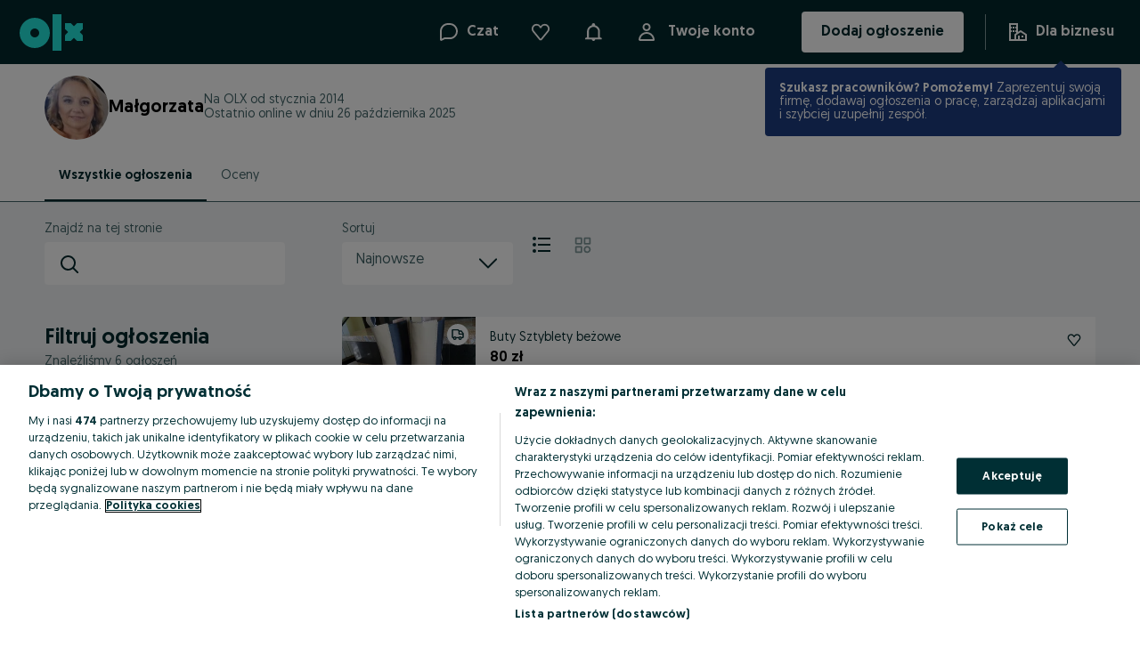

--- FILE ---
content_type: application/javascript
request_url: https://www.olx.pl/app/static/js/main.dd42e8022.js
body_size: 14900
content:
(()=>{var e,a,o,l,b,d,t,c,r,i,f,n,u,s,p,w,x,m,h,g,y,v={99756:(e,a,o)=>{Promise.all([o.e(92336),o.e(67360),o.e(34101),o.e(71803),o.e(25807),o.e(70304),o.e(82183),o.e(27123),o.e(75032)]).then(o.bind(o,10601))},97275:(e,a,o)=>{var l="undefined"!=typeof window?window:void 0!==o.g?o.g:"undefined"!=typeof self?self:{};l.SENTRY_RELEASE={id:"4659b37c_8840192"},l.SENTRY_RELEASES=l.SENTRY_RELEASES||{},l.SENTRY_RELEASES["olx-web@olx-pwa"]={id:"4659b37c_8840192"}}},k={};function S(e){var a=k[e];if(void 0!==a)return a.exports;var o=k[e]={id:e,loaded:!1,exports:{}};return v[e].call(o.exports,o,o.exports,S),o.loaded=!0,o.exports}S.m=v,S.c=k,S.amdO={},S.n=e=>{var a=e&&e.__esModule?()=>e.default:()=>e;return S.d(a,{a}),a},a=Object.getPrototypeOf?e=>Object.getPrototypeOf(e):e=>e.__proto__,S.t=function(o,l){if(1&l&&(o=this(o)),8&l)return o;if("object"==typeof o&&o){if(4&l&&o.__esModule)return o;if(16&l&&"function"==typeof o.then)return o}var b=Object.create(null);S.r(b);var d={};e=e||[null,a({}),a([]),a(a)];for(var t=2&l&&o;"object"==typeof t&&!~e.indexOf(t);t=a(t))Object.getOwnPropertyNames(t).forEach((e=>d[e]=()=>o[e]));return d.default=()=>o,S.d(b,d),b},S.d=(e,a)=>{for(var o in a)S.o(a,o)&&!S.o(e,o)&&Object.defineProperty(e,o,{enumerable:!0,get:a[o]})},S.f={},S.e=e=>Promise.all(Object.keys(S.f).reduce(((a,o)=>(S.f[o](e,a),a)),[])),S.u=e=>"static/js/"+({322:"olxeuweb.chat.desktop-conversation-component",368:"olxeuweb.btr.context.loader",472:"olxeuweb.my-account",885:"olxeuweb.purchase.variant-mf",988:"adsManagement.LimitsModal",1353:"olxeuweb.ads-routes",1438:"olxeuweb.change-email",1501:"olxeuweb.chat.chat-context-wrapper",2576:"olxeuweb.regionsMap",2625:"olxeuweb.delivery-services-router",3723:"olxeuweb.home.SellerDeliveriesAchievementModal",3833:"feedTheDog-components-FeedTheDogTile",5191:"olxeuweb.change-password",5342:"olxeuweb.ad.d.ad-go-to-delivery-options",5463:"olxeuweb.help-request-platform.seeker-view",5646:"olxeuweb.invoicepage",5921:"olxeuweb.applyForm",6011:"polyfill-datetimeformat-locale-data-uk",6231:"olxeuweb.list.avaliable.now",6391:"olxeuweb.listing.verticalBanner",7438:"Survey",8046:"olxeuweb.ad.d.ad-buy-with-delivery",8134:"olxeuweb.install.banner",8184:"olxeuweb.home.personalize.observedads",8233:"olxeuweb.fingerprint",8238:"olxeuweb.purchase.confirmation-mf",8569:"olxeuweb.ad.recommendations.desktop",8991:"olxeuweb.ad-photos",9271:"olxeuweb.my-ads-desktop-app",9467:"olxeuweb.list.no.ads",10267:"olxeuweb.ad.cityLinks",10292:"olxeuweb.observed",10495:"AdOnlinePriceComparison-AdOnlinePriceComparisonContainer",10944:"polyfill-intl-time",11762:"polyfill-intl-oz",12321:"olxeuweb.ad.chatBottomContactBarHeader",12650:"DiscountBannerLayoutDesktop",12901:"olxeuweb.chat-banner-MF",13397:"olxeuweb.ratings-feedback",13455:"olxeuweb.delivery-ua-account-transactions",13601:"olxeuweb.shopsMap",13890:"polyfill-intl-kk",14347:"olxeuweb.search-filters",14473:"olxeuweb.purchase.promote",15652:"olxeuweb.purchase.refresh",16454:"TopUpStepLayoutDesktop",16584:"olxeuweb.home.feedTheDog.topBanner",17236:"olxeuweb.logout-confirmation",17855:"polyfill-intl-ru",17859:"olxeuweb.chat.conversations-list",17920:"olxeuweb.adEditSuccessScreen",18176:"olxeuweb.ad.m.ad-buy-with-delivery",18380:"olxeuweb.jobs-sx.company-profile.employers-view",18616:"olxeuweb.booking.calendar.posting.switch",18709:"polyfill-numberformat-locale-data-uk",19366:"olxeuweb.posting.jobs.descriptiontemplates",19423:"olxeuweb.install.bannerContainer",19569:"DiscountBannerLayoutMobile",19606:"polyfill-intl-pt",19683:"olxeuweb.ratingsV2.received",19850:"olxeuweb.home.page.container",20061:"olxeuweb.posting.salary.info-item",20304:"helpers-redirectLoggedInUser",21142:"olxeuweb.rate-seller",21698:"polyfill-intl-pl",22016:"olxeuweb.LegacyAtlasRouteResolver",22113:"components-CarPartsCompatibility",22975:"olxeuweb.jobNavigatorModal",23321:"olxeuweb.jobs-sx.jobs-posting.jobs-posting-view",23421:"olxeuweb.ad.card.swiper",23488:"polyfill-intl-plural",23585:"olxeuweb.ad.view.bundle",23954:"olxeuweb.account-deleted",24331:"olxeuweb.job-seeker-onboarding",24411:"olxeuweb.listing.footerDescription",24558:"polyfill-datetimeformat-locale-data-pl",25133:"olxeuweb.auth.it-was-not-me",25438:"polyfill-datetimeformat-locale-data-kk",25487:"olxeuweb.notifications",25824:"olxeuweb.auth.new.register.3",25901:"olxeuweb.ad.card.desktop",26355:"olxeuweb.ad.sellerDelivery",26514:"polyfill-numberformat-locale-data-kk",26625:"olxeuweb.ad-job-mobile-calibre",26857:"react-loading-skeleton",27326:"ShopListingLayoutDesktop",28424:"olxeuweb.messages",28444:"olxeuweb.booking-summary-route",28869:"olxeuweb.posting.previewPage",29152:"olxeuweb.shipping-page",29354:"olxeuweb.purchase.vas-layout",29431:"olxeuweb.auth.register.2",29540:"olxeuweb.my-ads-mobile-bulk-actions",29696:"polyfill-datetimeformat-locale-data-pt",29802:"olxeuweb.candidate-profile-preview",29999:"olxeuweb.listing.mobile",30217:"olxeuweb.delivery-ua-transactions",30258:"olxeuweb.business-card.preview",30491:"olxeuweb-core-src-modules-traderType-components-OmnibusContainer",31314:"olxeuweb.listing.desktop",31346:"olxeuweb.list.trendingSearches",31411:"olxeuweb.change-phone-number",31678:"financing-ad-under-price",32024:"olxeuweb.popularsearches-desktop",32401:"olxeuweb.chat.conversation",32942:"olxeuweb.ad.sitemapLinks",33576:"olxeuweb.service-booking-calendar",33969:"olxeuweb.purchase.vtp",34666:"olxeuweb.auth.register.3",34722:"polyfill-intl-ro",34962:"olxeuweb.seller-listing",35286:"olxeuweb.delivery-ua-account-delivery-settings",35615:"olxeuweb.posting",35732:"olxeuweb.filters-form",35792:"olxeuweb.purchase.extend",35816:"polyfill-intl-bg",36306:"desktop-NotificationsHubDropdown",36378:"olxeuweb.app~lazy~startup-tasks",36382:"olxeuweb.job-ad-preview-desktop",36412:"olxeuweb.mfplayground",37193:"olxeuweb.purchase.topup-mf",37804:"olxeuweb.auth",38041:"olxeuweb.router.home",38099:"olxeuweb.posting.jobs.gdprclausefield",38368:"polyfill-intl-uk",38849:"olxeuweb.ad.popularSearchesList",39269:"olxeuweb.chat.new-conversation",39509:"olxeuweb.app~lazy~VasSvg",39904:"olxeuweb.listing.listingCategoriesFooter",40055:"modules-feedTheDog-components-FeedTheDogTile",40060:"olxeuweb.ad.categoriesFooter",41276:"olxeuweb.list.photoField",41611:"olxeuweb.abuse-report-email-failure",41960:"financing-listing-ad-card",41978:"Filters-Currencies-Currencies",42122:"LangSwitcher",42250:"olxeuweb.change-email-confirmation",42477:"olxeuweb.auth.reset-password",42547:"olxeuweb.posting.salary-disclose-info-item",42870:"olxeuweb.company-profile.public",43015:"olxeuweb.auth.high-risk-email-information",43043:"olxeuweb.ad.sellerRating",43651:"olxeuweb.cv-upload",43925:"olxeuweb.ad-chat-popup",44127:"olxeuweb.abuse-report",44720:"olxeuweb.jobs.recommended.ads",44790:"ObservedSearch-Desktop-ObservedSearchCard",44921:"olxeuweb.app~lazy~CourierSvg",44924:"olxeuweb.sitemap",44935:"olxeuweb.posting.preview.modal",45625:"olxeuweb.auth.new.register.2",46083:"olxeuweb.listing.breadcrumbsSchema",46307:"olxeuweb.service-booking-services-specializations",46660:"olxeuweb.user-packages-mobile",46817:"olxeuweb.purchase.location-mf",47738:"olxeuweb.dac7",48009:"financing-simulator-entrypoint",48187:"OlxMagicBanner",48615:"olxeuweb.app~lazy~CategorySvg",49250:"olxeuweb.wallet",49422:"polyfill-numberformat-locale-data-bg",49438:"olxeuweb.ad.parentCategoryLinks",49640:"olxeuweb.jobs.job-navigator-banner",49801:"olxeuweb.list.deliveryCheckboxField",50026:"olxeuweb.contact-details",50204:"olxeuweb.footer.appLinks",50341:"olxeuweb.seller.ads.desktop",51363:"olxeuweb.ad-job-mobile",51603:"olxeuweb.delivery-ua-acceptance-info",51669:"olxeuweb.auth.logout",52082:"modules-CandidateProfileMF-CandidateProfileMF",52193:"olxeuweb.desktop.messages",52771:"olxeuweb.ad.view.mobile",53070:"polyfill-numberformat-locale-data-ro",54017:"olxeuweb.purchase.multipromote",54521:"olxeuweb.business-card.provider-view",54674:"olxeuweb.jobad-recommender",55648:"olxeuweb.listing.WebPageSchema",55662:"olxeuweb.listing.free-delivery-electronics-banner",55816:"olxeuweb.ad-calibre-page",56331:"olxeuweb.list.popularSearches",56550:"JobsLinks",56580:"olxeuweb.lang.switch",57393:"olxeuweb.purchase",57398:"olxeuweb.purchase.group-mf",57571:"olxeuweb.jobs.adDetails.ad-location-map",57612:"polyfill-datetimeformat-locale-data-bg",59249:"ObservedSearch-ObservedSearchCard",59276:"olxeuweb.delivery-ua-account-acceptance-info",59364:"olxeuweb.application-management",59625:"olxeuweb.ad.card.mobile",59752:"olxeuweb.ad.aiassistant.mobile",59949:"olxeuweb.listing.paginationComponent",60307:"olxeuweb.ad-job-desktop",60460:"olxeuweb.deliveryUA-ad-section",60603:"olxeuweb.delivery-ua-kyc",60721:"olxeuweb.ad.view.inactive",60912:"olxeuweb.job-ad-preview-mobile",60931:"olxeuweb.ad.price",61036:"olxeuweb.ads-express-mf",61053:"NotificationDetails",61061:"olxeuweb.candidate-search",61775:"olxeuweb.auth.forgot-password.3",61887:"olxeuweb.funds-description",61956:"olxeuweb.ad.trader-box",61971:"olxeuweb.jobs.ad-recommendations",63077:"modules-CandidateProfileMF-JobAdSuccessPageMF",63090:"olxeuweb.services.seeker-request-platform-banner",63154:"olxeuweb.ad.recommendations.mobile",63334:"olxeuweb.footer.app.links.pt",63372:"CookiesBannerNonEU-CookiesBannerNonEU",63586:"olxeuweb.app~serviceWorkerHelper",64019:"olxeuweb.purchase.activate",64916:"olxeuweb.posting.jobs.richtexteditor",65064:"olxeuweb.ad.businessCard",65315:"olxeuweb.user-account-settings",65384:"olxeuweb.home.businessBanner",65757:"olxeuweb.abuse-report-email-success",65922:"olxeuweb.ad.logoBox",66572:"olxeuweb.toaster.dialog",67188:"olxeuweb.help-request-platform.provider-view",67206:"olxeuweb.ad-contact",67823:"olxeuweb.score-info",68442:"TopUpStepLayoutMobile",68600:"olxeuweb.auth.forgot-password.2",68689:"olxeuweb.app~lazy~components",68753:"olxeuweb.delivery-ua-shipping-providers",68953:"ShopListingLayoutMobile",69128:"polyfill-datetimeformat-locale-data-ro",69415:"olxeuweb.ad.districtLinks",71475:"olxeuweb.ad.returnsAndSafety",72201:"olxeuweb.listing.page",72253:"olxeuweb.auth.high-risk-phone-information",72518:"olxeuweb.purchase.ad-edit-promote-mf",72579:"polyfill-numberformat-locale-data-uz",72974:"polyfill-numberformat",73475:"olxeuweb.ad-map",73590:"olxeuweb.purchase.topup",73747:"olxeuweb.home.recommendations",74928:"olxeuweb.delivery.loyalty-banner",75313:"polyfill-intl-uz",75709:"olxeuweb.ad.accomodation.parameters",75756:"olxeuweb.home.homeTopBanner",75772:"olxeuweb.jobs-sx.job-ad-section",76213:"olxeuweb.deliveries",76230:"olxeuweb.purchase.packages",76397:"olxeuweb.abuse-report-thanks",76554:"olxeuweb.settings",76609:"olxeuweb.ad.fashion.params",76611:"olxeuweb.ad.view.desktop",77081:"olxeuweb.auth.forgot-password.4",77319:"olxeuweb.routing~categories",77574:"olxeuweb.ad.card.automotive.params",78047:"olxeuweb.purchase.provider",78301:"polyfill-datetimeformat-locale-data-ru",78372:"olxeuweb.ad.card.real.estate.params",78567:"olxeuweb.delivery-ua-payment",78728:"olxeuweb.purchase.wallet",78935:"olxeuweb.ad-job-desktop-invitation",79178:"olxeuweb.company-profile.preview",79403:"olxeuweb.business-card.public",79678:"olxeuweb.chat.split-view-container",79982:"olxeuweb.list.listingCategoriesFooter",80216:"olxeuweb.purchase.category-mf",80251:"polyfill-datetimeformat",80357:"olxeuweb.list.mediaAlternativeTag",81315:"olxeuweb.notificationsPage",81359:"fixly-links.fixly-links-component-desktop",81580:"olxeuweb.delivery.shipment",82129:"olxeuweb.posting.locationSelector",82159:"olxeuweb.chat-portal-root",82791:"polyfill-datetimeformat-locale-data-uz",84462:"olxeuweb.delivery-ua-bundle",84983:"olxeuweb.ad.chatBottomContactBar",85391:"olxeuweb.olx-shop",85486:"polyfill-numberformat-locale-data-ru",85999:"olxeuweb.ads.car-history-widget",86129:"olxeuweb.purchase.status-mf",86229:"olxeuweb.chat.olx-chat-formik",86573:"olxeuweb.r.settings",86674:"olxeuweb.auth.it-was-me",87058:"olxeuweb.delivery-ua-transaction-purchase-details",87251:"olxeuweb.auth.new.register.4",87780:"olxeuweb.listing.locationLinks",87909:"olxeuweb.pwa.observed-error-modal",88133:"olxeuweb.ratings",88220:"olxeuweb.ninja~script",88374:"olxeuweb.ratingsV2",88452:"olxeuweb.auth.ciam",88711:"olxeuweb.chat.olx-chat-app-context-wrapper",89172:"olxeuweb.ad.card.badge.partner",89393:"olxeuweb.deliveryUA-posting-field",89415:"olxeuweb.auth.forgot-password.1",89880:"olxeuweb.list.similarSearches",90575:"polyfill-numberformat-locale-data-pl",90742:"olxeuweb.chat.olx-chat-service-context-wrapper",90788:"olxeuweb.invoice",90850:"olxeuweb.payments",91334:"polyfill-numberformat-locale-data-pt",91421:"BusinessCardNavItem",91720:"olxeuweb.seller.ads.mobile",92663:"olxeuweb.listing.page.container",92719:"olxeuweb.popular-searches",92747:"olxeuweb.listing.savedSearchesFloatingButton",92992:"olxeuweb.home.lastseenads",93438:"olxeuweb.ad-mobile",94255:"olxeuweb.listing.productSchema",94686:"olxeuweb.ratingsV2.given",95322:"olxeuweb.posting.autosuggestLocationSelector",95365:"olxeuweb.ratingsV2.pending",95371:"olxeuweb.purchase.activation-method-mf",95519:"olxeuweb.install.prompt",95841:"olxeuweb.user-profile",96261:"olxeu-a2b-delivery-utils-bindings-menu-section",96342:"olxeuweb.google-map",96997:"olxeuweb.my-ads-mobile-ads-management-routes",97336:"olxeuweb.jobs-sx.job-listing-employers-carousel",97616:"olxeuweb.posting.jobs.externalformurl",97978:"olxeuweb.service-booking-panel-route",98471:"olxeuweb.chat.active-page-list-section",98723:"olxeuweb.deliveryUA-menu-section"}[e]||e)+"."+{291:"fc6f2ef96",322:"64b6536dc",368:"d78078ca2",472:"a34a96870",595:"0094ea619",616:"72b088d60",628:"e21d5d280",808:"d82e31417",885:"36f22818f",988:"126e21835",1181:"a2e0519dd",1353:"fce1ee378",1438:"dd93f5f86",1501:"4eff4c411",1835:"2cfe0c9d9",1868:"76daa1334",1999:"2e42c4e12",2220:"19a464f05",2480:"88b0a139c",2576:"c1831366f",2625:"ff100ca6a",2953:"02e047a4e",3106:"d36570567",3373:"d4dfd95df",3723:"f7504afb5",3827:"e3c7dfaa5",3833:"f0daaecc0",4063:"3dd292d63",4097:"873fd431b",4111:"d64a22129",4160:"c89d3a5ef",4553:"2bf8104f9",4602:"ddeb8800c",4779:"a69aa26a9",4899:"cfeaa2770",4958:"50a5c84ac",4960:"dedfc327f",5121:"851cd3111",5191:"a0fd323b3",5342:"1c3a44c83",5463:"164e4c54e",5646:"704e6662c",5686:"4f1e83966",5921:"988d9e884",6011:"972189272",6231:"0a245b923",6355:"bee15d39b",6391:"d8dabdcc2",6651:"802d3cf59",6845:"56db10759",7062:"ec0d6356c",7438:"5d8a8f8ba",7524:"52da51a97",7622:"ee3c70e98",7830:"f7613dfde",7915:"30ae7b1bf",7974:"d69b663ba",8046:"ac1f5ebce",8110:"656f64173",8134:"94e4de306",8184:"7bbbca2ee",8233:"ae286f79a",8238:"5117a0b01",8569:"c6730c6ce",8712:"1e7dcd9d7",8894:"c409c00bc",8991:"29e8ba721",9271:"414675b4b",9467:"79d2d51b8",9577:"8c667b21c",9596:"74f173fe3",9886:"bb6550977",10221:"18bdddaff",10267:"2a3856407",10292:"1297fb1a9",10354:"f691cbe9b",10362:"0f96d5399",10495:"22d8173b0",10589:"71f582937",10744:"18ca9fece",10944:"d63685f53",11762:"39458818a",12026:"f69414339",12036:"57bc11552",12062:"b56dbfd9a",12321:"bfb0ec869",12650:"aee5963c2",12901:"581eb3e40",12977:"8a6213674",12987:"b38fe137d",13057:"9949a04dd",13233:"71125d024",13397:"72d1b2a23",13402:"01dcf1fdc",13406:"3f40cdebc",13413:"5eab166f1",13455:"197d06520",13486:"201e4050b",13601:"eafa7e348",13808:"40a7c39e1",13890:"c038a9db4",14038:"c31757e0d",14208:"9deb9cce4",14249:"864316689",14256:"65c4e9cb1",14347:"b4accff4e",14473:"8f2906c8b",14991:"28af3112b",15499:"c6546da8a",15652:"1b7555dfc",15769:"cb79f0d6b",16401:"e806cb6aa",16454:"00acc4830",16584:"71e798126",16795:"809135883",17079:"330810927",17189:"f84d92fa8",17233:"3d8e0df57",17236:"77d87f6b4",17302:"9b159e9d9",17370:"7363b5c45",17656:"96737cdd1",17711:"6dab1ec01",17795:"db4612e15",17855:"c85d61300",17859:"14339cd79",17920:"1bb6ffa11",18176:"d5eda83ee",18353:"3a4295b1a",18380:"0e31b00cf",18430:"7e8878d80",18616:"1626f9f87",18628:"4a2f474ed",18709:"10dd32ace",18936:"3c37533a8",19127:"2a83cd770",19178:"450f53a79",19366:"674f6a6bc",19423:"1b9bd7c00",19443:"97e5c9fa9",19569:"019dee573",19606:"ce6430f81",19683:"5e52e7ba0",19850:"091dcc587",19977:"369e48241",20061:"9d4296d75",20304:"51d2ad865",20485:"92466db57",20507:"736c69c4d",20554:"09108a594",20933:"1f1d0ccaf",21046:"858a163fa",21142:"c6540c617",21698:"b09172a2a",21954:"761c37071",22016:"5a6bf1406",22113:"c62101747",22496:"38b8add8e",22678:"2f567d2b3",22700:"66eb62e34",22975:"7262bc27f",23014:"b9ea59035",23321:"5365d47b9",23421:"93a08c802",23425:"8f41098ce",23488:"9c988e46f",23496:"cd93faac0",23582:"15a056d64",23585:"b96c89387",23769:"b206a48fe",23771:"fdf4827a5",23954:"e34daa3ab",24331:"a9a17dcaa",24411:"837459364",24558:"017c4e9a4",24607:"aef18f2f1",24728:"5730880a2",24933:"1c2aff9e6",25133:"3610200ad",25258:"d5230a699",25438:"3abd6108d",25487:"e66e8f0e4",25803:"f07b9de46",25807:"4f8cf5c3d",25813:"1f767c623",25824:"facf53b7b",25901:"27962e4bf",26143:"a63baa656",26355:"2fc531c4d",26468:"b2be0e964",26514:"95003e524",26531:"f3e29418e",26625:"e29919d68",26771:"8cc4e2e6a",26857:"e141ccc5c",26907:"0ffebaac0",27123:"05f2ea95c",27326:"70cb7429d",27376:"6a63e38d2",28245:"fc10df577",28304:"7c4eeb16a",28424:"a66728a3a",28444:"08f734a30",28736:"727f47df2",28869:"7548c850e",28951:"ea12f6297",29152:"25e5de74e",29239:"7aef73203",29354:"29b2f6cf7",29375:"c5861ef7d",29431:"de8bf6718",29504:"2591e772a",29540:"864c0bd8a",29642:"3c7d1fa88",29696:"e1af618ab",29740:"9a4796ca9",29802:"6fb5421e0",29999:"b0ecf691c",30046:"a968f312e",30217:"810402ecb",30258:"9b7cf91f1",30302:"6400eea8d",30314:"60116b880",30491:"b8ddde817",30503:"707f97a68",30808:"4df935946",30857:"a71d52c28",31314:"b397754dd",31346:"bab73bd16",31411:"c4e19f023",31429:"4d8ea3e03",31500:"6d027a5e6",31678:"03babb7af",31939:"9cd435bd7",32024:"18380280e",32059:"17bf542c4",32281:"7211762a3",32338:"82265da92",32401:"84220bbcd",32437:"821527cd9",32547:"a9004fc2e",32553:"1f6581475",32554:"3d384d2ae",32850:"eb3baf1ed",32942:"46fa8f8dc",33069:"97ff8b0e0",33314:"c08ce2f26",33469:"6889868a4",33576:"c678b6dae",33969:"6ce1dbe82",34101:"1d6dc3c2e",34196:"0d97bc944",34202:"c3f7bafd7",34511:"b9e699044",34666:"44efccbd0",34668:"e5272059d",34675:"c67c19546",34714:"4a0186c48",34722:"9e4c1e333",34759:"65fdd15b9",34878:"302a37ae5",34962:"b79e96dfe",35075:"84a9837c8",35089:"d32677d87",35196:"5f3706558",35286:"45581a874",35615:"5cdb8d770",35675:"2f8825b04",35732:"3ac865bc6",35792:"65e841ab6",35793:"6a9e681ce",35816:"e9c41e68e",35974:"ae4a9ffef",36005:"ed0e78b92",36306:"4205a564e",36378:"77c64d663",36382:"8e9b517f3",36412:"4474e740c",36500:"aecb13cb4",37193:"544581767",37386:"4de751503",37617:"b0bf98f8f",37804:"94387f12c",37935:"9004f599c",38041:"3a62231b9",38099:"bac9464eb",38109:"2f3ac794e",38259:"0b2e81865",38326:"8d7ff85a9",38368:"2193a84db",38671:"5c8523988",38697:"5b1639ad0",38849:"acf391c16",39269:"7745716e8",39509:"6fa9c25a8",39516:"7834b54e7",39904:"83d4c7252",40055:"b5165fc1a",40060:"868bced35",40684:"ebfbd475f",41085:"61773f86c",41269:"2fce38fbb",41276:"7ff9d6529",41293:"7beee4a2d",41488:"46e5a2ec5",41611:"6258120bd",41758:"a96d90611",41960:"9b3a587e5",41978:"1a92b5a8e",42122:"83de0ef98",42250:"49c2d32cf",42285:"629bf17c2",42477:"0ca1ad73c",42547:"9b8220566",42584:"3096ff5ce",42870:"ec92d94a2",43015:"0b53f1a88",43043:"7b713576e",43197:"182020a0c",43398:"c54c3f849",43416:"028cc3469",43462:"5a8838cdb",43471:"a270c8b74",43541:"b10fbb267",43651:"1d53e31fd",43765:"e8ec73661",43920:"6b2670894",43925:"4044d1354",44127:"cd4f38467",44266:"a6c9b2197",44495:"7cb5be851",44552:"8e91d5d58",44720:"6ca823213",44790:"cace624b9",44829:"fa8f0c550",44854:"89e33d09e",44921:"d5869b5e4",44924:"158f2a8aa",44935:"88efee8a4",45169:"be05b4cb6",45378:"412e03def",45625:"3932d0897",45844:"e54487a6b",46083:"348015801",46307:"c9a3424f8",46365:"81bdd8558",46660:"f613208d8",46817:"ef8634b9a",46947:"25155f3c0",47145:"69c8ef30a",47738:"0cc1adc2f",48009:"bc16a6c48",48187:"e5724b359",48615:"5d451e9a2",48850:"48727f77e",49011:"ab7cf1fc5",49250:"ccbb193da",49393:"04c1fd77f",49422:"b508f245d",49438:"2dfc436f0",49640:"a087ed578",49752:"1fb9f25e6",49801:"c444e7c3e",50026:"906bd454c",50204:"b80b3838b",50341:"a7e319f78",50681:"2bd757e29",50917:"1d5b65f8c",50939:"efbe1b753",50953:"2cc41a061",51072:"249fd2cbb",51363:"09c8858e1",51603:"b22eb852d",51664:"9254d6d80",51669:"cfb83bca5",51697:"6e237fd82",51720:"f91ca2786",51757:"d8f964cbc",52042:"afc7f9207",52082:"4c39859b2",52176:"81e921402",52193:"7f018442a",52510:"ba77ec307",52771:"288429b49",52827:"f83bb815c",52848:"b78effa77",53058:"60e6aa4c5",53070:"bfe48c8c6",53110:"d2e1b8372",53309:"3ddb6ba28",53352:"ff90c4223",53385:"7a06cb974",53650:"36f88ffc6",54016:"4befa0b50",54017:"bc2229a89",54161:"bbb568178",54236:"3867cdf2f",54261:"1ae69c8f2",54397:"3c6650147",54521:"8c5e43570",54674:"caef8c50f",55338:"ca38afdcf",55444:"8fba86706",55453:"53d7f5ae7",55464:"f93a79a63",55538:"d682dfb64",55648:"e9919e09d",55662:"599aa89ec",55816:"4ca757221",55993:"95a3dd2e5",56145:"1d96a3377",56275:"989b28a80",56321:"8bf34bed5",56331:"367323d49",56550:"b1f1e1c1b",56580:"6548138ec",56635:"a99d508b6",56738:"8a251588d",56789:"1b4309481",57393:"9c939d95b",57398:"bbce4dbdd",57571:"e443cc30b",57612:"172f24dae",57641:"526ddf007",57933:"3c4a40531",58495:"e63ed37b9",58502:"bd8bd549a",58598:"6811c3ec1",58705:"9a6a73143",59201:"eace15197",59249:"24d55923d",59276:"f5ad87c4b",59364:"6fac28a7f",59521:"4c79008e0",59625:"d4676cbcc",59752:"ef7460771",59759:"e8c79dcc8",59949:"195a28b56",60253:"921b6fe5a",60307:"4b3ba4c7f",60460:"a9443d096",60603:"20cd68c77",60721:"1d2282339",60734:"91c88e335",60912:"315f15200",60931:"2e1205942",61036:"0710c1934",61053:"238e1f5c0",61061:"6c5ca7479",61662:"2b9f0a2ea",61693:"0a833ce26",61775:"d10140787",61887:"61e9aa802",61901:"fed896cdc",61956:"bea8e8b8d",61971:"0f17f441f",61976:"1038a8da0",61988:"f7e9e535c",62154:"483831008",62392:"d5a795c50",62775:"32f22ff91",62982:"4b5fe422c",63004:"7b1dce1ef",63077:"e69829e14",63090:"9c68d892a",63154:"f7955d0fb",63314:"63edf652e",63334:"d16c05bde",63372:"25197ebbb",63586:"182f8ca32",63606:"432d7516a",63825:"0db0f99ed",64019:"dfede3e8a",64052:"98ee7bcdc",64916:"47c360448",64920:"774ec5003",64940:"ec4a58d24",65064:"e1920585c",65315:"5292de455",65336:"5197cdad2",65384:"c51e4a814",65757:"7e1bc9684",65922:"b4a8831d1",66572:"16a8062a9",66791:"544689e46",67188:"903c56105",67206:"c056be4ff",67360:"cb6047d7c",67655:"8549758f1",67823:"92d449d14",67842:"85c24b8ac",67905:"a54a6de73",67920:"d4f93cc6b",68442:"437d5f7a5",68513:"b70e99e96",68600:"82ecb3b47",68689:"11483ce88",68753:"373e7256d",68953:"e21de2c62",69054:"314ffe8f4",69128:"3133d2de4",69415:"9276844fc",69738:"e5637aa6f",69865:"01de7d644",69953:"b112d5e7c",70304:"acba5d582",70342:"56ca2d26b",70440:"7e9126799",70613:"505adb6a3",71073:"320310e8d",71125:"99432e701",71475:"1116cee54",71532:"cffd6b53a",71803:"56527d2e9",72109:"6d198b0d6",72187:"eb03b9456",72201:"0287f94a7",72253:"161b952f7",72518:"6482fd0c3",72579:"8ac07e035",72597:"010d036ac",72635:"bc5ecc0dc",72761:"ad14a9dfd",72974:"194543d25",73212:"0e454af82",73475:"7bfc3706e",73590:"e40b1f2e5",73614:"9f2734e69",73678:"126965a36",73747:"f5f764702",74163:"a6389977e",74508:"0b0abb5d5",74778:"6c1b4438d",74928:"cbfa1d01f",75032:"da7be15e7",75313:"75e568cf5",75355:"ee170cc38",75425:"41718b065",75454:"8b40d9275",75502:"4aee3c34d",75551:"b44ae127e",75709:"63d1b87c4",75750:"e7ba1ae5b",75756:"4171cd62e",75772:"3284d3f1e",75775:"41a2f9bc6",76010:"86d32c40e",76014:"9932cc7c8",76213:"42059d00b",76230:"57e1a7604",76397:"063cb9611",76554:"a127fc669",76609:"af19eb644",76611:"603723d1d",76659:"993a307a7",76662:"d092fb201",76847:"cfd059b2b",76915:"faf0ff374",77081:"95d9e6f28",77227:"e8d8195b4",77234:"e36cc1c51",77319:"2bc07a941",77406:"96a39f759",77574:"c719a1093",78047:"c998c67a4",78101:"74dcb1451",78301:"c1ab2e7eb",78372:"81f307369",78445:"e06bf5fe6",78567:"d3ff471d9",78639:"1402a6235",78728:"71145678a",78821:"bb9ff2151",78899:"ea2f42dfa",78935:"30058eac9",79018:"809b11fc6",79178:"bd23a5e26",79403:"456133c42",79553:"053644384",79678:"556466a17",79982:"89c6cf905",80216:"ffdf05a48",80221:"376f7dc91",80251:"3c64cf4bb",80357:"50ce22895",81069:"c8c5f109c",81315:"2b41f5d14",81359:"3feb1573a",81580:"075c8cbe2",82129:"7bfa1e021",82159:"6b3e12a33",82183:"cbd0494a4",82684:"6f57a4c68",82747:"b63983495",82791:"7ddc1c5b4",83424:"4de5594c7",83700:"2e47752c7",83757:"7b211f154",83881:"f6bb1f637",83896:"feaae9c15",84462:"e534fa355",84983:"fa2c77776",85131:"36ff1228c",85391:"85a880cf6",85486:"9d2b2a828",85605:"8a3c498e0",85682:"aeaf8f73d",85688:"ce9fb05bd",85751:"d245b3b66",85761:"6cc76f844",85765:"f435462b3",85999:"9d3cfef68",86129:"6f59e3ee6",86229:"76d6fec38",86235:"aed6bce00",86573:"4532b9568",86631:"b2e40006a",86674:"f90bb6879",87058:"39580f750",87081:"a578f1637",87160:"2cc04a6cb",87251:"880a83254",87357:"de9c663f3",87572:"6aa8c396f",87780:"a423ddb35",87909:"016350b81",88133:"153518493",88203:"1b8a9f65d",88220:"fd2bd69de",88302:"89fe62d4d",88304:"78a00b449",88374:"7a04c7f8f",88452:"150a46e71",88711:"7dfbdf488",88843:"a4adaf92f",89047:"de7d01f5b",89172:"2952e6fb2",89385:"4ff2af566",89393:"a80214861",89415:"76b84f7b1",89565:"2a364f47c",89741:"a0e5cd6d5",89880:"a77ee0ddc",89944:"ccd6d9b47",90415:"6b0ff6e23",90575:"cf33a7129",90742:"3dde01315",90786:"777ed306e",90788:"622956663",90850:"99f84f32f",91094:"96b4e3e4c",91186:"18aeff4ae",91334:"ef7352f5e",91421:"a8be18bbc",91630:"e82c5eec5",91720:"68af9c9e4",92131:"a2c2feec0",92199:"b9634cff5",92336:"1204642d1",92663:"af937de6f",92706:"5e7be8520",92719:"5263b866a",92747:"dc1d93991",92828:"28fa1ae88",92992:"64dc77c34",93226:"706903868",93438:"84a62280f",93463:"4393e3d61",93542:"6421782a3",93738:"f2e485320",93987:"d84570d85",94111:"7968285dd",94255:"76eda606f",94415:"686459d13",94588:"25b8b6ace",94686:"74be8d8c8",94746:"f34f2077a",94839:"e6325b296",95003:"6e14e91c6",95322:"f7a23f7b5",95365:"213160d87",95371:"7ed27a95c",95514:"593c01b51",95519:"c935cf360",95557:"b77f78020",95603:"28df4cb71",95816:"9229827d0",95841:"45cc04cb0",95976:"e49030e8a",96005:"1b46033cf",96261:"3a5535433",96342:"4e2a27545",96997:"5f0d45c74",97005:"cd6d2631e",97336:"8638ad8bb",97541:"bb924bbf9",97548:"a7503af92",97616:"6ffc9e0ae",97941:"658529525",97978:"43e4d2a55",98471:"34e5944e1",98723:"2885e06bd",99145:"7914e549b",99431:"b3421500a",99464:"dd9555b53",99556:"864cee79a",99604:"caf0f894f",99744:"d30b6564d",99983:"4301b041d"}[e]+".chunk.js",S.g=function(){if("object"==typeof globalThis)return globalThis;try{return this||new Function("return this")()}catch(e){if("object"==typeof window)return window}}(),S.hmd=e=>((e=Object.create(e)).children||(e.children=[]),Object.defineProperty(e,"exports",{enumerable:!0,set:()=>{throw new Error("ES Modules may not assign module.exports or exports.*, Use ESM export syntax, instead: "+e.id)}}),e),S.o=(e,a)=>Object.prototype.hasOwnProperty.call(e,a),o={},l="@olxeuweb/core:",S.l=(e,a,b,d)=>{if(o[e])o[e].push(a);else{var t,c;if(void 0!==b)for(var r=document.getElementsByTagName("script"),i=0;i<r.length;i++){var f=r[i];if(f.getAttribute("src")==e||f.getAttribute("data-webpack")==l+b){t=f;break}}t||(c=!0,(t=document.createElement("script")).charset="utf-8",t.timeout=120,S.nc&&t.setAttribute("nonce",S.nc),t.setAttribute("data-webpack",l+b),t.src=e),o[e]=[a];var n=(a,l)=>{t.onerror=t.onload=null,clearTimeout(u);var b=o[e];if(delete o[e],t.parentNode&&t.parentNode.removeChild(t),b&&b.forEach((e=>e(l))),a)return a(l)},u=setTimeout(n.bind(null,void 0,{type:"timeout",target:t}),12e4);t.onerror=n.bind(null,t.onerror),t.onload=n.bind(null,t.onload),c&&document.head.appendChild(t)}},S.r=e=>{"undefined"!=typeof Symbol&&Symbol.toStringTag&&Object.defineProperty(e,Symbol.toStringTag,{value:"Module"}),Object.defineProperty(e,"__esModule",{value:!0})},S.nmd=e=>(e.paths=[],e.children||(e.children=[]),e),(()=>{S.S={};var e={},a={};S.I=(o,l)=>{l||(l=[]);var b=a[o];if(b||(b=a[o]={}),!(l.indexOf(b)>=0)){if(l.push(b),e[o])return e[o];S.o(S.S,o)||(S.S[o]={});var d=S.S[o],t="@olxeuweb/core",c=(e,a,o,l)=>{var b=d[e]=d[e]||{},c=b[a];(!c||!c.loaded&&(!l!=!c.eager?l:t>c.from))&&(b[a]={get:o,from:t,eager:!!l})},r=[];return"default"===o&&(c("@emotion/react","11.11.1",(()=>Promise.all([S.e(44552),S.e(71803),S.e(76010)]).then((()=>()=>S(76010))))),c("@emotion/styled","11.11.0",(()=>Promise.all([S.e(43398),S.e(71803),S.e(27123)]).then((()=>()=>S(43398))))),c("@olx/react-laquesis","^3.1.3",(()=>Promise.all([S.e(9886),S.e(71803)]).then((()=>()=>S(9886))))),c("@olxpwa-lib/categories","0.6.3",(()=>Promise.all([S.e(71803),S.e(63004)]).then((()=>()=>S(63004))))),c("@olxpwa-lib/data-layer/cookie","2.5.1",(()=>Promise.all([S.e(90415),S.e(71803),S.e(13808)]).then((()=>()=>S(17656))))),c("@olxpwa-lib/data-layer/local-storage","2.5.1",(()=>Promise.all([S.e(71803),S.e(29740)]).then((()=>()=>S(6355))))),c("@olxpwa-lib/data-layer/ninja-laquesis","2.5.1",(()=>Promise.all([S.e(90415),S.e(71803),S.e(25807),S.e(43541)]).then((()=>()=>S(34511))))),c("@olxpwa-lib/data-layer/ninja-laquesis","2.5.1",(()=>Promise.all([S.e(74778),S.e(71803),S.e(25807)]).then((()=>()=>S(74778))))),c("@olxpwa-lib/data-layer/session-storage","2.5.1",(()=>Promise.all([S.e(71803),S.e(25258)]).then((()=>()=>S(32281))))),c("@olxpwa-lib/i18n/client","0.1.1",(()=>Promise.all([S.e(71803),S.e(70304),S.e(35196)]).then((()=>()=>S(44495))))),c("@olxpwa-lib/i18n/types","0.1.1",(()=>S.e(32437).then((()=>()=>S(48850))))),c("@olxpwa-lib/i18n/utils","0.1.1",(()=>Promise.all([S.e(67360),S.e(82183),S.e(79018)]).then((()=>()=>S(1181))))),c("react-dom","18.3.1",(()=>Promise.all([S.e(17370),S.e(71803)]).then((()=>()=>S(17370))))),c("react-router-dom","5.2.0",(()=>Promise.all([S.e(92336),S.e(71803),S.e(78101)]).then((()=>()=>S(31500))))),c("react","18.3.1",(()=>S.e(5686).then((()=>()=>S(5686)))))),e[o]=r.length?Promise.all(r).then((()=>e[o]=1)):1}}})(),S.p="/app/",b=e=>{var a=e=>e.split(".").map((e=>+e==e?+e:e)),o=/^([^-+]+)?(?:-([^+]+))?(?:\+(.+))?$/.exec(e),l=o[1]?a(o[1]):[];return o[2]&&(l.length++,l.push.apply(l,a(o[2]))),o[3]&&(l.push([]),l.push.apply(l,a(o[3]))),l},d=(e,a)=>{e=b(e),a=b(a);for(var o=0;;){if(o>=e.length)return o<a.length&&"u"!=(typeof a[o])[0];var l=e[o],d=(typeof l)[0];if(o>=a.length)return"u"==d;var t=a[o],c=(typeof t)[0];if(d!=c)return"o"==d&&"n"==c||"s"==c||"u"==d;if("o"!=d&&"u"!=d&&l!=t)return l<t;o++}},t=e=>{var a=e[0],o="";if(1===e.length)return"*";if(a+.5){o+=0==a?">=":-1==a?"<":1==a?"^":2==a?"~":a>0?"=":"!=";for(var l=1,b=1;b<e.length;b++)l--,o+="u"==(typeof(c=e[b]))[0]?"-":(l>0?".":"")+(l=2,c);return o}var d=[];for(b=1;b<e.length;b++){var c=e[b];d.push(0===c?"not("+r()+")":1===c?"("+r()+" || "+r()+")":2===c?d.pop()+" "+d.pop():t(c))}return r();function r(){return d.pop().replace(/^\((.+)\)$/,"$1")}},c=(e,a)=>{if(0 in e){a=b(a);var o=e[0],l=o<0;l&&(o=-o-1);for(var d=0,t=1,r=!0;;t++,d++){var i,f,n=t<e.length?(typeof e[t])[0]:"";if(d>=a.length||"o"==(f=(typeof(i=a[d]))[0]))return!r||("u"==n?t>o&&!l:""==n!=l);if("u"==f){if(!r||"u"!=n)return!1}else if(r)if(n==f)if(t<=o){if(i!=e[t])return!1}else{if(l?i>e[t]:i<e[t])return!1;i!=e[t]&&(r=!1)}else if("s"!=n&&"n"!=n){if(l||t<=o)return!1;r=!1,t--}else{if(t<=o||f<n!=l)return!1;r=!1}else"s"!=n&&"n"!=n&&(r=!1,t--)}}var u=[],s=u.pop.bind(u);for(d=1;d<e.length;d++){var p=e[d];u.push(1==p?s()|s():2==p?s()&s():p?c(p,a):!s())}return!!s()},r=(e,a)=>{var o=e[a];return Object.keys(o).reduce(((e,a)=>!e||!o[e].loaded&&d(e,a)?a:e),0)},i=(e,a,o,l)=>"Unsatisfied version "+o+" from "+(o&&e[a][o].from)+" of shared singleton module "+a+" (required "+t(l)+")",f=(e,a,o,l)=>{var b=r(e,o);return s(e[o][b])},n=(e,a,o,l)=>{var b=r(e,o);return c(l,b)||"undefined"!=typeof console&&console.warn&&console.warn(i(e,o,b,l)),s(e[o][b])},u=(e,a,o)=>{var l=e[a];return(a=Object.keys(l).reduce(((e,a)=>!c(o,a)||e&&!d(e,a)?e:a),0))&&l[a]},s=e=>(e.loaded=1,e.get()),w=(p=e=>function(a,o,l,b){var d=S.I(a);return d&&d.then?d.then(e.bind(e,a,S.S[a],o,l,b)):e(a,S.S[a],o,l,b)})(((e,a,o,l)=>a&&S.o(a,o)?f(a,0,o):l())),x=p(((e,a,o,l,b)=>a&&S.o(a,o)?n(a,0,o,l):b())),m=p(((e,a,o,l,b)=>{var d=a&&S.o(a,o)&&u(a,o,l);return d?s(d):b()})),h={},g={71803:()=>x("default","react",[0,18,3,1],(()=>S.e(5686).then((()=>()=>S(5686))))),27123:()=>m("default","@emotion/react",[4,11,11,1],(()=>Promise.all([S.e(44552),S.e(46365)]).then((()=>()=>S(76010))))),25807:()=>x("default","@olx/react-laquesis",[1,3,1,3],(()=>S.e(9886).then((()=>()=>S(9886))))),32217:()=>x("default","@olxpwa-lib/i18n/utils",[1,"workspace:*"],(()=>S.e(1181).then((()=>()=>S(1181))))),34363:()=>x("default","react-router-dom",[0,5,2,0],(()=>S.e(31500).then((()=>()=>S(31500))))),38206:()=>x("default","react-dom",[0,18,3,1],(()=>S.e(17370).then((()=>()=>S(17370))))),40559:()=>w("default","@olxpwa-lib/data-layer/local-storage",(()=>S.e(6355).then((()=>()=>S(6355))))),41808:()=>m("default","@emotion/styled",[4,11,11,0],(()=>S.e(43398).then((()=>()=>S(43398))))),42378:()=>w("default","@olxpwa-lib/data-layer/session-storage",(()=>S.e(32281).then((()=>()=>S(32281))))),43603:()=>w("default","@olxpwa-lib/data-layer/ninja-laquesis",(()=>Promise.all([S.e(90415),S.e(34511)]).then((()=>()=>S(34511))))),49831:()=>x("default","@olxpwa-lib/data-layer/ninja-laquesis",[1,2,5,1],(()=>S.e(74778).then((()=>()=>S(74778))))),50156:()=>x("default","@olxpwa-lib/i18n/types",[1,"workspace:*"],(()=>S.e(48850).then((()=>()=>S(48850))))),60465:()=>x("default","@olxpwa-lib/categories",[1,"workspace:*"],(()=>S.e(63004).then((()=>()=>S(63004))))),68720:()=>w("default","@olxpwa-lib/data-layer/cookie",(()=>Promise.all([S.e(90415),S.e(17656)]).then((()=>()=>S(17656))))),90845:()=>x("default","@olxpwa-lib/i18n/client",[1,"workspace:*"],(()=>S.e(44495).then((()=>()=>S(44495))))),93629:()=>w("default","@olxpwa-lib/i18n/types",(()=>S.e(48850).then((()=>()=>S(48850))))),45563:()=>w("default","@olxpwa-lib/categories",(()=>S.e(63004).then((()=>()=>S(63004)))))},y={25807:[25807],27123:[27123],57393:[45563],71803:[71803],75032:[32217,34363,38206,40559,41808,42378,43603,49831,50156,60465,68720,90845,93629]},S.f.consumes=(e,a)=>{S.o(y,e)&&y[e].forEach((e=>{if(S.o(h,e))return a.push(h[e]);var o=a=>{h[e]=0,S.m[e]=o=>{delete S.c[e],o.exports=a()}},l=a=>{delete h[e],S.m[e]=o=>{throw delete S.c[e],a}};try{var b=g[e]();b.then?a.push(h[e]=b.then(o).catch(l)):o(b)}catch(e){l(e)}}))},(()=>{var e={40179:0};S.f.j=(a,o)=>{var l=S.o(e,a)?e[a]:void 0;if(0!==l)if(l)o.push(l[2]);else if(/^(25807|27123|71803)$/.test(a))e[a]=0;else{var b=new Promise(((o,b)=>l=e[a]=[o,b]));o.push(l[2]=b);var d=S.p+S.u(a),t=new Error;S.l(d,(o=>{if(S.o(e,a)&&(0!==(l=e[a])&&(e[a]=void 0),l)){var b=o&&("load"===o.type?"missing":o.type),d=o&&o.target&&o.target.src;t.message="Loading chunk "+a+" failed.\n("+b+": "+d+")",t.name="ChunkLoadError",t.type=b,t.request=d,l[1](t)}}),"chunk-"+a,a)}};var a=(a,o)=>{var l,b,[d,t,c]=o,r=0;if(d.some((a=>0!==e[a]))){for(l in t)S.o(t,l)&&(S.m[l]=t[l]);c&&c(S)}for(a&&a(o);r<d.length;r++)b=d[r],S.o(e,b)&&e[b]&&e[b][0](),e[b]=0},o=self.__LOADABLE_LOADED_CHUNKS__=self.__LOADABLE_LOADED_CHUNKS__||[];o.forEach(a.bind(null,0)),o.push=a.bind(null,o.push.bind(o))})(),S(97275),S(99756)})();
//# sourceMappingURL=main.dd42e8022.js.map

--- FILE ---
content_type: application/javascript
request_url: https://www.olx.pl/app/static/js/olxeuweb.ad.card.mobile.d4676cbcc.chunk.js
body_size: 2943
content:
"use strict";(self.__LOADABLE_LOADED_CHUNKS__=self.__LOADABLE_LOADED_CHUNKS__||[]).push([[59625],{33359:(e,a,r)=>{r.r(a);var i,t,s,o,n=r(71803),d=r(98149),l=r(46947),c=r(42064),u=r(6014),v=r(66919),p=r(81673),m=r(28691),f=r(5608),g=r(90845),y=r(58560),h=r(85900),x=r(54997),b=r(99538),j=r(52303),C=r(6126),F=r(20120),P=r(49837),M=r(57936),k=r(2748),L=r(89673),_=r(7340),T=r(53512),A=r(93753),w=r(96129),D=r(72847),E=r(36525),S=r(40780),O=r(40511),Z=r(91141),z=r(1681),R=r(92745),N=r(6038),B=r(57766);function V(e,a){return a||(a=e.slice(0)),Object.freeze(Object.defineProperties(e,{raw:{value:Object.freeze(a)}}))}var I=d.Z.div(i||(i=V(["\n    height: 100%;\n"]))),Q=d.Z.span(t||(t=V(["\n    color: ",";\n"])),(e=>{var{theme:a}=e;return a.colors.$05_red_primary})),U=d.Z.div(s||(s=V(["\n    display: flex;\n    flex-wrap: wrap;\n    align-items: center;\n    gap: 0px 30px;\n    justify-content: space-between;\n"]))),H=d.Z.div(o||(o=V(["\n    margin: 4px 0;\n"]))),$=(e,a)=>{var r,i;if(!e)return"";if(e.budget)return a.formatMessage({id:"ad.price.budget",defaultMessage:"Price on request"});if(e.free)return a.formatMessage({id:"ad.price.free",defaultMessage:"Free"});if(e.exchange)return a.formatMessage({id:"ad.price.exchange",defaultMessage:"Exchange"});if(null===(r=e.regularPrice)||void 0===r||!r.value)return"";var t=(0,u.b)(e.regularPrice.value,e.regularPrice.priceFormatConfig);return"".concat(t," ").concat(null==e||null===(i=e.regularPrice)||void 0===i?void 0:i.currencySymbol)},G=(0,B.jsx)(m.default,{color:"$05_red_primary",size:16}),J=(0,B.jsx)(p.default,{size:16});a.default=e=>{var a,r,i,t,s,o,d,u,p,m,V,K,{ad:W,isNewFav:q,viewType:Y,trackParams:X,thumbnailLink:ee,isFeatured:ae,isFavorite:re,onVisible:ie,onFavorite:te,isVertical:se,isRecommended:oe=!1,isLazy:ne=!1,preloadPhoto:de=!1,fetchPriority:le="auto",lazyLoading:ce=!1,imageProperties:ue,isDesktop:ve=!1,uaTranslationEnabled:pe,isOnListingPage:me=!1,onClick:fe,adTrackingQueryParams:ge,shouldRenderSpecializations:ye,renderAdvertSlotContainer:he}=e,xe=(0,g.useIntl)(),{isFeatureFlag:be}=(0,y.Z)(),je=be(M.h.omnibusRefreshedAdsAndSorting)?(0,x.a)(W,xe):"",{businessCard:Ce}=(0,k.Z)(null===(a=W.category)||void 0===a?void 0:a.id),Fe=!!be(M.h.verifiedBusinessFromGraphQL)&&(null==W||null===(r=W.user)||void 0===r||null===(i=r.verification)||void 0===i?void 0:i.status)===L.$Z.SUCCESS,{formatAdDate:Pe}=(0,w.h)(),{siteCode:Me}=(0,P.MG)(),[ke,Le]=(0,v.o)({rootMargin:"120px 120px 120px 120px"}),{isFreeDeliveryAvailable:_e}=(0,b.O)({offer:W}),Te=!0===(null==W||null===(t=W.payAndShip)||void 0===t?void 0:t.sellerPaidDeliveryEnabled)||_e,Ae=je+Pe(W.pushupTime?W.pushupTime:W.lastRefreshTime),we=(null==W||null===(s=W.contact)||void 0===s?void 0:s.courier)||(null===(o=W.delivery)||void 0===o||null===(d=o.rock)||void 0===d?void 0:d.active),De=null===(u=W.params)||void 0===u?void 0:u.find((e=>"specializations"===e.key)),Ee=null!==(p=null==De?void 0:De.value.toString().split(","))&&void 0!==p?p:[];(0,n.useEffect)((()=>{ke&&"function"==typeof ie&&ie()}),[ke]);var Se=q?(0,B.jsx)(Q,{children:xe.formatMessage({id:"new.favourite.ad.title",defaultMessage:"New"})}):"",{cityName:Oe,districtName:Ze}=W.location,ze="".concat(Oe).concat(Ze?", ".concat(Ze):""),{translatedTitle:Re}=(0,h.O)({adId:W.id,title:W.title,skip:!ke||!pe,titleOnly:!0}),Ne=0===(null===(m=W.map)||void 0===m?void 0:m.radius)&&W.category.type===f.a.accommodation,Be=Boolean(null===(V=W.user)||void 0===V?void 0:V.logo)&&me;if(W.isJob){var Ve,Ie,Qe="grid"!==Y?j.Z:C.Z,Ue=!(null===(Ve=W.employer)||void 0===Ve||null===(Ie=Ve.badges)||void 0===Ie||!Ie.some((e=>e.type===c.mb.ACTIVE_EMPLOYER)));return(0,B.jsx)(Qe,{jobAd:W,title:Re,headerTitle:Se,badges:{isFeatured:ae,isRecommended:oe,isActiveEmployer:Ue},date:Ae,thumbnailSrc:""!==ee?ee:null,isFavorite:re,onFavoriteClick:te,className:"jobs-ad-card","data-testid":"job-ad-card",ref:Le,onClick:fe,adTrackingQueryParams:ge,trackParams:X,isDesktop:ve,isOnListingPage:me})}return(0,B.jsx)(I,{ref:Le,children:(0,B.jsx)(l.Zb,{"data-testid":"ad-card",title:(0,B.jsx)(R.C,{ad:W,onClick:fe,trackParams:X,adTrackingQueryParams:ge,children:Re}),headerTitle:Se,location:Ne?"":ze,date:(0,B.jsx)("span",{suppressHydrationWarning:!0,children:Ae}),price:W.isJob?(0,B.jsx)("span",{children:(0,T.sC)(xe,W.salary)}):(0,B.jsxs)(n.Fragment,{children:[me&&W.itemCondition&&(0,B.jsxs)(B.Fragment,{children:[(0,B.jsx)(Z.F,{as:"span",title:W.itemCondition,children:(0,B.jsx)("span",{children:W.itemCondition})}),(0,B.jsx)("br",{})]}),(0,B.jsxs)(U,{"data-testid":"priceBlock",children:[(0,B.jsx)("span",{"data-testid":"ad-price",children:(null===(K=W.price)||void 0===K?void 0:K.displayValue)||$(W.price,xe)}),he&&he()]}),(0,B.jsx)(F.a,{ad:W,type:Y,isDesktop:ve}),Ce&&Fe&&(0,B.jsx)(H,{children:(0,B.jsx)(_.a,{text:xe.formatMessage({id:"verified_service_provider.badge",defaultMessage:"Verified business"})})}),(0,B.jsx)(E.h,{shouldRenderExactLocationBanner:Ne,adLocation:ze,type:Y}),(0,B.jsx)(O.k,{shouldRenderChips:ye||!1,values:Ee,viewType:Y}),(0,B.jsx)(A.U,{slot:"mobile-listing-anchor",advert:W})]}),type:Y,isFavorite:re,renderFavorite:e=>e?G:J,favoriteLabel:"".concat(Re," ").concat(re?xe.formatMessage({id:"ad.card.remove.favorite",defaultMessage:"Remove Favorite"}):xe.formatMessage({id:"ad.card.favorite",defaultMessage:"Favorite"})),favoriteAction:te,renderThumbnail:()=>(0,B.jsx)(R.C,{ad:W,onClick:fe,trackParams:X,adTrackingQueryParams:ge,onTop:"gallery"!==Y,children:(0,B.jsx)(z.Q,{ad:W,isNewFav:q,viewType:Y,trackParams:X,thumbnailLink:ee,isVertical:se,isLazy:ne,preloadPhoto:de,fetchPriority:le,lazyLoading:ce,imageProperties:ue,isDesktop:ve,isCardInViewport:ke})}),renderParams:()=>{var e;return(0,B.jsx)(B.Fragment,{children:(0,B.jsx)(D.p,{siteCode:Me,params:null!==(e=W.params)&&void 0!==e?e:[],category:W.category.type,viewType:Y})})},renderBadges:()=>{var e;return(0,B.jsx)(B.Fragment,{children:(0,B.jsx)(S.Z,{hasFeatured:ae,hasDelivery:we,isFreeDelivery:Te,userId:null===(e=W.user)||void 0===e?void 0:e.id,partner:W.partner,categoryId:W.category.id,isListingAd:me})})},renderCustomComponents:()=>Be?(0,B.jsx)(N.i,{ad:W,view:Y,isMobile:!0,trackParams:X}):null})})}},53512:(e,a,r)=>{r.d(a,{sC:()=>d,sW:()=>n});var i=r(6014),t=r(53560),s=r(57936),o=r(30885),n=(e,a)=>{switch(a){case"hourly":return"/ "+e.formatMessage({id:"ad.price.description.salary.hourly"});case"monthly":return"/ "+e.formatMessage({id:"ad.price.description.salary.monthly",defaultMessage:"Monthly"});default:return""}},d=(e,a)=>{var r=(0,t.s)(s.h.adSalaryPrefix);if(!a)return"";var d=a.period;if(a.label)return"".concat(a.label," / ").concat(e.formatMessage({id:"ad.price.description.salary.monthly",defaultMessage:"Monthly"}));if(!a.from||!a.to){var l=(0,o.oC)({from:a.from,to:a.to,formatMessage:e.formatMessage,isEnabled:r}),c=a.from?a.from:a.to;return"".concat(null!=l?l:""," ").concat((0,i.b)(c,a.priceFormatConfig)," ").concat(a.currencySymbol," ").concat(n(e,d)).trim()}return"".concat((0,i.b)(a.from,a.priceFormatConfig)," - ").concat((0,i.b)(a.to,a.priceFormatConfig)," ").concat(a.currencySymbol," ").concat(n(e,d))}}}]);
//# sourceMappingURL=olxeuweb.ad.card.mobile.d4676cbcc.chunk.js.map

--- FILE ---
content_type: application/javascript
request_url: https://www.olx.pl/app/static/js/23425.8f41098ce.chunk.js
body_size: 17668
content:
(self.__LOADABLE_LOADED_CHUNKS__=self.__LOADABLE_LOADED_CHUNKS__||[]).push([[23425],{6125:(e,t,r)=>{"use strict";var n=r(71803),o=r(37341),i=["getRoot"];function a(e,t){var r=Object.keys(e);if(Object.getOwnPropertySymbols){var n=Object.getOwnPropertySymbols(e);t&&(n=n.filter((function(t){return Object.getOwnPropertyDescriptor(e,t).enumerable}))),r.push.apply(r,n)}return r}function s(e,t,r){return(t=function(e){var t=function(e,t){if("object"!=typeof e||!e)return e;var r=e[Symbol.toPrimitive];if(void 0!==r){var n=r.call(e,t);if("object"!=typeof n)return n;throw new TypeError("@@toPrimitive must return a primitive value.")}return String(e)}(e,"string");return"symbol"==typeof t?t:t+""}(t))in e?Object.defineProperty(e,t,{value:r,enumerable:!0,configurable:!0,writable:!0}):e[t]=r,e}t.Z=e=>{var{getRoot:t}=e,r=function(e,t){if(null==e)return{};var r,n,o=function(e,t){if(null==e)return{};var r={};for(var n in e)if({}.hasOwnProperty.call(e,n)){if(-1!==t.indexOf(n))continue;r[n]=e[n]}return r}(e,t);if(Object.getOwnPropertySymbols){var i=Object.getOwnPropertySymbols(e);for(n=0;n<i.length;n++)r=i[n],-1===t.indexOf(r)&&{}.propertyIsEnumerable.call(e,r)&&(o[r]=e[r])}return o}(e,i),c=!!(0,o.j)()&&"undefined"!=typeof window&&"IntersectionObserver"in window&&"IntersectionObserverEntry"in window&&"intersectionRatio"in window.IntersectionObserverEntry.prototype,[l,u]=(0,n.useState)(!1),d=(0,n.useRef)(null);return(0,n.useEffect)((()=>{if((0,o.j)()){if(c){var e=d.current,n=new IntersectionObserver((t=>{var[r]=t;r&&null!=r&&r.isIntersecting&&(u(!0),e&&n.unobserve(e))}),function(e){for(var t=1;t<arguments.length;t++){var r=null!=arguments[t]?arguments[t]:{};t%2?a(Object(r),!0).forEach((function(t){s(e,t,r[t])})):Object.getOwnPropertyDescriptors?Object.defineProperties(e,Object.getOwnPropertyDescriptors(r)):a(Object(r)).forEach((function(t){Object.defineProperty(e,t,Object.getOwnPropertyDescriptor(r,t))}))}return e}({root:t?t():null,rootMargin:"0px",threshold:.1},r));return e&&n.observe(e),()=>{e&&n.unobserve(e)}}u(!0)}}),[t,c,d.current]),[l,d]}},34895:(e,t,r)=>{"use strict";r.d(t,{S:()=>i});var n=r(71803),o=r(8354),i=()=>{var{appConfig:{routingAliases:e,locale:t}}=(0,n.useContext)(o.ZP);return(0,n.useCallback)((function(){var r,{adId:n,candidateId:o}=arguments.length>0&&void 0!==arguments[0]?arguments[0]:{},i=new URLSearchParams,a=null===(r=t.split("-")[1])||void 0===r?void 0:r.toLowerCase(),s="/".concat(e.myolx,"/").concat(e.jobs,"/");n&&(s="".concat(s,"ad/").concat(a,"_").concat(n,"/")),n&&o&&i.append("candidateId","".concat(a,"_").concat(o));var c=i.toString();return"".concat(s).concat(c?"?".concat(c):"")}),[e,t])}},23425:(e,t,r)=>{"use strict";r.d(t,{c:()=>$o,M:()=>Jo});var n,o,i,a,s,c,l,u=r(71803),d=r(49837),p=r(32338),f=r(48311),v=r(98149),g=r(28711),h=r.n(g),y=r(76847),m=r(57766);function b(e,t){return t||(t=e.slice(0)),Object.freeze(Object.defineProperties(e,{raw:{value:Object.freeze(t)}}))}var _=v.Z.div(n||(n=b(["\n    display: flex;\n    flex-direction: column;\n    border-radius: ",";\n    padding: ",";\n    background-color: ",";\n    width: 100%;\n    text-align: ",";\n"])),(e=>e.theme.radii[4]),(e=>e.theme.space[16]),(e=>e.theme.colors.$04_gray+"66"),(e=>"column"===e.layout?"left":"center")),x=(0,v.Z)(f.P4)(o||(o=b(["\n    margin-bottom: ",";\n    color: ",";\n    display: flex;\n"])),(e=>e.theme.space[16]),(e=>e.theme.colors["text-global-secondary"])),j=v.Z.div(i||(i=b(["\n    display: flex;\n    flex-direction: ",";\n    align-items: ",";\n    margin-bottom: ",";\n    justify-content: ",";\n"])),(e=>"column"===e.layout?"column":"row"),(e=>"column"===e.layout?"flex-start":"center"),(e=>e.theme.space[16]),(e=>"column"===e.layout?"flex-start":"center")),O=(0,v.Z)(f.P2)(a||(a=b(["\n    margin-bottom: ",";\n"])),(e=>e.theme.space[16])),w=(0,v.Z)(p.A)(s||(s=b(["\n    margin: ",";\n"])),(e=>e.theme.space[4])),P=(0,v.Z)(f.P3)(c||(c=b(["\n    color: ",";\n"])),(e=>e.theme.colors["text-global-secondary"])),k=(0,v.Z)(y.JO)(l||(l=b(["\n    margin-right: ",";\n"])),(e=>e.theme.space[4])),I="We only use your answer for statistical purposes. We don't share it with anyone.",C="Only visible to you.",E=(0,u.forwardRef)(((e,t)=>{var{questionText:r,privacyNoteText:n=C,detailedText:o=I,options:i,handleSelection:a,initialSelection:s=null}=e,[c,l]=(0,u.useState)(s),d=i.length>2?"column":"row";return(0,m.jsxs)(_,{layout:d,ref:t,"data-testid":"custom-message",children:[(0,m.jsxs)(x,{variant:"bold",children:[(0,m.jsx)(k,{name:h(),size:12}),(0,m.jsx)("span",{children:n})]}),(0,m.jsx)(O,{variant:"bold",children:r}),(0,m.jsx)(j,{layout:d,children:i.map((e=>(0,m.jsx)(w,{variant:"choice-outline",content:e.text,"data-testid":e.option_id===c&&"single-closed-question-active-option",selected:e.option_id===c,onClick:()=>{l(e.option_id),a(e.option_id,e.value,c)}},e.option_id)))}),(0,m.jsx)(P,{children:o})]})})),S=r(9262),T=r(69221),M=r(75737),A=r(8354),D=["https://mock-api.chat.stg.eu.olx.org/","https://api-olxbg.chat.stg.eu.olx.org/","https://api-olxkz.chat.stg.eu.olx.org/","https://api-olxpl.chat.stg.eu.olx.org/","https://api-olxpt.chat.stg.eu.olx.org/","https://api-olxro.chat.stg.eu.olx.org/","https://api-olxua.chat.stg.eu.olx.org/","https://api-olxuz.chat.stg.eu.olx.org/","https://api.chat.olx.bg/","https://api.chat.olx.kz/","https://api.chat.olx.pl/","https://api.chat.olx.pt/","https://api.chat.olx.ro/","https://api.chat.olx.ua/","https://api.chat.olx.uz/"],L=e=>!D.every((t=>!e.startsWith(t)));function R(e,t){var r=Object.keys(e);if(Object.getOwnPropertySymbols){var n=Object.getOwnPropertySymbols(e);t&&(n=n.filter((function(t){return Object.getOwnPropertyDescriptor(e,t).enumerable}))),r.push.apply(r,n)}return r}function N(e){for(var t=1;t<arguments.length;t++){var r=null!=arguments[t]?arguments[t]:{};t%2?R(Object(r),!0).forEach((function(t){z(e,t,r[t])})):Object.getOwnPropertyDescriptors?Object.defineProperties(e,Object.getOwnPropertyDescriptors(r)):R(Object(r)).forEach((function(t){Object.defineProperty(e,t,Object.getOwnPropertyDescriptor(r,t))}))}return e}function z(e,t,r){return(t=function(e){var t=function(e,t){if("object"!=typeof e||!e)return e;var r=e[Symbol.toPrimitive];if(void 0!==r){var n=r.call(e,t);if("object"!=typeof n)return n;throw new TypeError("@@toPrimitive must return a primitive value.")}return String(e)}(e,"string");return"symbol"==typeof t?t:t+""}(t))in e?Object.defineProperty(e,t,{value:r,enumerable:!0,configurable:!0,writable:!0}):e[t]=r,e}function B(e,t,r,n,o,i,a){try{var s=e[i](a),c=s.value}catch(e){return void r(e)}s.done?t(c):Promise.resolve(c).then(n,o)}function Z(e){return function(){var t=this,r=arguments;return new Promise((function(n,o){var i=e.apply(t,r);function a(e){B(i,n,o,a,s,"next",e)}function s(e){B(i,n,o,a,s,"throw",e)}a(void 0)}))}}var U=function(){var e=Z((function*(e,t,r,n,o){var i=arguments.length>5&&void 0!==arguments[5]?arguments[5]:0;if(i>2)throw new M.Z("Failed post answer request",500);var a=yield r();if(!a)throw new M.Z("Not authorized",401);try{return T.Nv.post(e,JSON.stringify(t),{headers:N(N({},L(e)&&{Authorization:"Bearer "+a.accessToken}),{},{"X-Site-Code":o})})}catch(s){if(s instanceof M.Z&&401===s.status)return yield n(a),yield U(e,t,r,n,o,++i);throw s}}));return function(t,r,n,o,i){return e.apply(this,arguments)}}(),F=()=>{var{getAuthToken:e,refreshAuthToken:t}=(0,u.useContext)(S.Vo),{appConfig:{siteCode:r}}=(0,u.useContext)(A.ZP);return(0,u.useCallback)(function(){var n=Z((function*(n,o){return yield U(n,o,e,t,r)}));return function(e,t){return n.apply(this,arguments)}}(),[e,t,r])},K=r(6125),V=r(38302),H=r(63666),G=r(48048),q=r(81882),Y=r(61146);function W(e,t){var r=Object.keys(e);if(Object.getOwnPropertySymbols){var n=Object.getOwnPropertySymbols(e);t&&(n=n.filter((function(t){return Object.getOwnPropertyDescriptor(e,t).enumerable}))),r.push.apply(r,n)}return r}function X(e){for(var t=1;t<arguments.length;t++){var r=null!=arguments[t]?arguments[t]:{};t%2?W(Object(r),!0).forEach((function(t){J(e,t,r[t])})):Object.getOwnPropertyDescriptors?Object.defineProperties(e,Object.getOwnPropertyDescriptors(r)):W(Object(r)).forEach((function(t){Object.defineProperty(e,t,Object.getOwnPropertyDescriptor(r,t))}))}return e}function J(e,t,r){return(t=function(e){var t=function(e,t){if("object"!=typeof e||!e)return e;var r=e[Symbol.toPrimitive];if(void 0!==r){var n=r.call(e,t);if("object"!=typeof n)return n;throw new TypeError("@@toPrimitive must return a primitive value.")}return String(e)}(e,"string");return"symbol"==typeof t?t:t+""}(t))in e?Object.defineProperty(e,t,{value:r,enumerable:!0,configurable:!0,writable:!0}):e[t]=r,e}var $,Q,ee,te,re,ne,oe,ie,ae,se,ce=e=>{var{message:t,conversation:r}=e,{id:n,extras:{options:o,privacyNoteText:i,questionText:a,detailedText:s,destination:c,questionId:l}}=t,d=F(),p=(0,u.useMemo)((()=>(0,H.jZ)(n)),[n]),f=p.get(),[v,g]=(0,K.Z)({rootMargin:"0px 0px 0px 0px"}),h=(()=>{var{trackEvent:e}=(0,G.rS)(),[t]=(0,Y.L_)();return function(r,n){var o=arguments.length>2&&void 0!==arguments[2]?arguments[2]:{},i=(0,q.d)(n,t);null==e||e(r,X(X({},i),o))}})();(0,u.useEffect)((()=>{var e;v&&h(V.U.pageViews.singleClosedQuestion,r.context,{chat_question_id:l,seller_id:null===(e=r.context.data)||void 0===e?void 0:e.userId})}),[v]);var y=(0,u.useCallback)(((e,t)=>{h(V.U.event.singleClosedQuestionAnswerSent,r.context,{chat_question_id:e,chat_option_id:t})}),[r.context,h]),b=(0,u.useCallback)(((e,t,o)=>{p.set(e),o&&e===o||d(c,{conversation_id:r.id,message_id:n,question_id:l,option_id:e,value:t}),y(l,e)}),[p,c,d,r.id,n,l,y]);return(0,m.jsx)(E,{options:o,privacyNoteText:i,questionText:a,detailedText:s,handleSelection:b,initialSelection:f,ref:g})},le=r(50813);function ue(e,t){return t||(t=e.slice(0)),Object.freeze(Object.defineProperties(e,{raw:{value:Object.freeze(t)}}))}var de=v.Z.div($||($=ue(["\n    padding: ",";\n    border-radius: ",";\n    max-width: 70%;\n"])),(e=>{var{theme:t}=e;return t.space[16]}),(e=>{var{theme:t}=e;return t.radii[4]})),pe=(0,v.Z)(de)(Q||(Q=ue(["\n    align-self: flex-end;\n    background-color: ",";\n    min-width: 45px;\n"])),(e=>{var{theme:t}=e;return t.colors["background-brand-chat-highlight"]})),fe=(0,v.Z)(de)(ee||(ee=ue(["\n    background-color: ",";\n    align-self: flex-start;\n    min-width: 45px;\n"])),(e=>{var{theme:t}=e;return t.colors["background-global-primary"]})),ve=(0,v.Z)(f.P5)(te||(te=ue(["\n    color: ",";\n"])),(e=>{var{theme:t}=e;return t.colors["text-global-secondary"]})),ge=(0,v.Z)(f.P1)(re||(re=ue(["\n    font-weight: ",";\n    text-decoration: ",";\n"])),(e=>{var{strikethrough:t}=e;return t?"400":"700"}),(e=>{var{strikethrough:t}=e;return t?"line-through":"none"})),he=v.Z.div(ne||(ne=ue(["\n    display: flex;\n    gap: ",";\n    align-items: anchor-center;\n"])),(e=>{var{theme:t}=e;return t.space[12]})),ye=(0,v.Z)(f.Label2)(oe||(oe=ue(["\n    text-transform: uppercase;\n"]))),me=(0,v.Z)(f.P3)(ie||(ie=ue(["\n    display: flex;\n    align-items: center;\n    gap: ",";\n    color: ",";\n    svg {\n        color: ",";\n        flex-shrink: 0;\n    }\n"])),(e=>{var{theme:t}=e;return t.space[4]}),(e=>{var{theme:t}=e;return t.colors.$06_red_dark}),(e=>{var{theme:t}=e;return t.colors.$06_red_dark})),be=(0,v.Z)(f.P3)(ae||(ae=ue(["\n    ","\n    display: flex;\n    gap: ",";\n    a {\n        color: ",";\n    }\n"])),(e=>{var{isMyMessage:t}=e;return t?"align-self: flex-end;":""}),(e=>{var{theme:t}=e;return t.space[4]}),(e=>{var{theme:t}=e;return t.colors["text-brand-primary"]})),_e=(0,v.Z)(le.NexusButton)(se||(se=ue(["\n    text-decoration: underline;\n    cursor: pointer;\n    font-weight: 400;\n    color: ",";\n    padding: 0;\n    background: none;\n"])),(e=>{var{theme:t}=e;return t.colors["text-brand-primary"]})),xe=r(90845),je=r(40033),Oe=e=>{var{proposalState:t}=e,{formatMessage:r}=(0,xe.useIntl)();return(0,m.jsx)(ye,{children:(()=>{switch(t){case"PENDING":return r({id:"priceNegotiation.status.pending",defaultMessage:"Pending"});case"REPLACED":return r({id:"priceNegotiation.status.rejected",defaultMessage:"Rejected"});case"ACCEPTED":return r({id:"priceNegotiation.status.accepted",defaultMessage:"Accepted"});default:return""}})()})},we=r(43844),Pe=r(20992),ke=r(56738),Ie=r(58838),Ce=r(29483),Ee=r(34363),Se=r(55363),Te=r(27698),Me=r(48508);function Ae(e,t){var r=Object.keys(e);if(Object.getOwnPropertySymbols){var n=Object.getOwnPropertySymbols(e);t&&(n=n.filter((function(t){return Object.getOwnPropertyDescriptor(e,t).enumerable}))),r.push.apply(r,n)}return r}function De(e,t,r){return(t=function(e){var t=function(e,t){if("object"!=typeof e||!e)return e;var r=e[Symbol.toPrimitive];if(void 0!==r){var n=r.call(e,t);if("object"!=typeof n)return n;throw new TypeError("@@toPrimitive must return a primitive value.")}return String(e)}(e,"string");return"symbol"==typeof t?t:t+""}(t))in e?Object.defineProperty(e,t,{value:r,enumerable:!0,configurable:!0,writable:!0}):e[t]=r,e}function Le(e,t,r,n,o,i,a){try{var s=e[i](a),c=s.value}catch(e){return void r(e)}s.done?t(c):Promise.resolve(c).then(n,o)}function Re(e){return function(){var t=this,r=arguments;return new Promise((function(n,o){var i=e.apply(t,r);function a(e){Le(i,n,o,a,s,"next",e)}function s(e){Le(i,n,o,a,s,"throw",e)}a(void 0)}))}}var Ne=function(){var e=Re((function*(e,t,r,n){var o=(0,Ie._)(t,r),i="".concat(o,"/order/v1/purchase-order");try{var a=yield n(),s=null==a?void 0:a.accessToken,c=function(e){for(var t=1;t<arguments.length;t++){var r=null!=arguments[t]?arguments[t]:{};t%2?Ae(Object(r),!0).forEach((function(t){De(e,t,r[t])})):Object.getOwnPropertyDescriptors?Object.defineProperties(e,Object.getOwnPropertyDescriptors(r)):Ae(Object(r)).forEach((function(t){Object.defineProperty(e,t,Object.getOwnPropertyDescriptor(r,t))}))}return e}({},s&&{Authorization:"Bearer ".concat(s)}),{data:l}=yield T.Nv.post(i,{adId:e},{headers:c});return l}catch(e){throw e}}));return function(t,r,n,o){return e.apply(this,arguments)}}(),ze=r(97869);function Be(e,t){var r=Object.keys(e);if(Object.getOwnPropertySymbols){var n=Object.getOwnPropertySymbols(e);t&&(n=n.filter((function(t){return Object.getOwnPropertyDescriptor(e,t).enumerable}))),r.push.apply(r,n)}return r}function Ze(e){for(var t=1;t<arguments.length;t++){var r=null!=arguments[t]?arguments[t]:{};t%2?Be(Object(r),!0).forEach((function(t){Ue(e,t,r[t])})):Object.getOwnPropertyDescriptors?Object.defineProperties(e,Object.getOwnPropertyDescriptors(r)):Be(Object(r)).forEach((function(t){Object.defineProperty(e,t,Object.getOwnPropertyDescriptor(r,t))}))}return e}function Ue(e,t,r){return(t=function(e){var t=function(e,t){if("object"!=typeof e||!e)return e;var r=e[Symbol.toPrimitive];if(void 0!==r){var n=r.call(e,t);if("object"!=typeof n)return n;throw new TypeError("@@toPrimitive must return a primitive value.")}return String(e)}(e,"string");return"symbol"==typeof t?t:t+""}(t))in e?Object.defineProperty(e,t,{value:r,enumerable:!0,configurable:!0,writable:!0}):e[t]=r,e}var Fe=e=>{var{offerId:t,trackingProps:r}=e,{trackEvent:n}=(0,G.rS)(),{goToCheckout:o}=function(e){var{apiEnv:t}=(0,d.MG)(),{marketMetadata:{countryCode:r}}=(0,xe.useLocalisationContext)(),{getAuthToken:n,authenticated:o}=(0,u.useContext)(S.Vo),i=(0,Ee.useHistory)(),a=(0,Te.g)(),{formatMessage:s}=(0,xe.useIntl)(),c=function(){var c=Re((function*(){if("UA"!==r)try{if(!o)return void a(i.location.pathname);var{id:c}=yield Ne(e,t,r,n);i.push((0,Se.oz)("/delivery/checkout/".concat(c)))}catch(e){Ce.default.captureException(e),Ce.default.captureExceptionNewRelic({exception:e}),(0,Me.Jn)(s({id:"error500.title",defaultMessage:"Oops, something went wrong"}),5e3)}else i.push((0,Se.oz)("/safedeal/payment/ad/".concat(e)))}));return function(){return c.apply(this,arguments)}}();return{goToCheckout:c}}(t),{formatMessage:i}=(0,xe.useIntl)();return(0,m.jsx)(le.Button,{"data-testid":"go-to-checkout",onClick:()=>{n(we.V.delivery_click,Ze(Ze({},r),{},{touch_point_page:"price_negotiation_page"})),o()},prefixIcon:e=>(0,m.jsx)(ze.oqf,Ze({},e)),children:i({id:"priceNegotiation.buyWithDelivery",defaultMessage:"Buy with delivery"})})},Ke=e=>{var{actions:t,adId:r,adData:n,negotiationId:o,trackingProps:i,onAcceptProposal:a}=e,{formatMessage:s}=(0,xe.useIntl)();if(!t||0===t.length)return null;var c=e=>t.some((t=>t.type===e)),l=c("ACCEPT"),u=c("PROPOSE_NEW_PRICE"),d=c("BUY_WITH_DELIVERY");return l||u||d?(0,m.jsxs)(Pe.qO,{children:[l&&a&&(0,m.jsx)(le.Button,{onClick:a,children:s({id:"priceNegotiation.buyerProposal.accept",defaultMessage:"Accept"})}),d&&(0,m.jsx)(Fe,{offerId:r,trackingProps:i}),u&&(0,m.jsx)(ke.I,{adId:r,adData:n,negotiationId:o,trackingProps:i,chatAction:!0})]}):null},Ve=r(80304);function He(e,t,r,n,o,i,a){try{var s=e[i](a),c=s.value}catch(e){return void r(e)}s.done?t(c):Promise.resolve(c).then(n,o)}var Ge=e=>{var t,r,{message:n,isMyMessage:o,adData:i,messageData:a,trackingProps:s,refetch:c}=e,{formatMessage:l}=(0,xe.useIntl)(),{acceptProposal:u}=(0,je.i)(),{appConfig:p}=(0,d.ZR)(),{trackEvent:f}=(0,G.rS)(),v=function(){var e,t=(e=function*(){f(we.V.price_negotiation_accepted,s),yield u({negotiationId:n.extras.negotiationId,priceCents:n.extras.proposal.price.cents,currency:n.extras.proposal.price.currency}),yield c()},function(){var t=this,r=arguments;return new Promise((function(n,o){var i=e.apply(t,r);function a(e){He(i,n,o,a,s,"next",e)}function s(e){He(i,n,o,a,s,"throw",e)}a(void 0)}))});return function(){return t.apply(this,arguments)}}();return a?o?(0,m.jsxs)(pe,{children:[(0,m.jsx)(ve,{children:l({id:"priceNegotiation.yourProposal",defaultMessage:"Your proposal:"})}),(0,m.jsxs)(he,{children:[(0,m.jsxs)(ge,{strikethrough:"REPLACED"===a.state,children:[n.extras.proposal.price.cents/100," ",(null===(t=p.currencies[n.extras.proposal.price.currency])||void 0===t?void 0:t.symbol)||n.extras.proposal.price.currency]}),a.state&&(0,m.jsx)(Oe,{proposalState:a.state})]})]}):(0,m.jsxs)(fe,{children:[(0,m.jsx)(ve,{children:l({id:"priceNegotiation.buyerProposal",defaultMessage:"Buyer proposal:"})}),(0,m.jsxs)(he,{children:[(0,m.jsxs)(ge,{strikethrough:"REPLACED"===a.state,children:[n.extras.proposal.price.cents/100," ",(null===(r=p.currencies[n.extras.proposal.price.currency])||void 0===r?void 0:r.symbol)||n.extras.proposal.price.currency]}),("REPLACED"===a.state||"ACCEPTED"===a.state)&&(0,m.jsx)(Oe,{proposalState:a.state})]}),"PENDING"===a.state&&(0,m.jsxs)(m.Fragment,{children:[(0,m.jsx)(ve,{children:l({id:"priceNegotiation.buyerProposal.disclaimer",defaultMessage:"This proposal is only for this buyer"})}),(0,m.jsx)(Ke,{actions:a.actions,adId:n.extras.ad.adId,adData:i,negotiationId:n.extras.negotiationId,trackingProps:s,onAcceptProposal:v})]})]}):o?(0,m.jsx)(pe,{children:(0,m.jsx)(Ve.default,{})}):(0,m.jsx)(fe,{children:(0,m.jsx)(Ve.default,{})})},qe=e=>{var t,{message:r,isMyMessage:n,messageData:o,trackingProps:i,adData:a}=e,{formatMessage:s}=(0,xe.useIntl)(),{appConfig:c}=(0,d.ZR)();return o?n?null:(0,m.jsxs)(fe,{children:[(0,m.jsx)(ve,{children:s({id:"priceNegotiation.yourProposal",defaultMessage:"Your proposal:"})}),(0,m.jsxs)(he,{children:[(0,m.jsxs)(ge,{strikethrough:"REPLACED"===o.state,children:[r.extras.proposal.price.cents/100," ",(null===(t=c.currencies[r.extras.proposal.price.currency])||void 0===t?void 0:t.symbol)||r.extras.proposal.price.currency]}),o.state&&(0,m.jsx)(Oe,{proposalState:o.state})]}),(0,m.jsx)(Ke,{actions:o.actions,adId:r.extras.ad.adId,adData:a,negotiationId:r.extras.negotiationId,trackingProps:i})]}):(0,m.jsx)(fe,{children:(0,m.jsx)(Ve.default,{})})},Ye=e=>{var t,r,{message:n,isMyMessage:o,adData:i,messageData:a,trackingProps:s}=e,{formatMessage:c}=(0,xe.useIntl)(),{appConfig:l}=(0,d.ZR)();return a?o?(0,m.jsxs)(pe,{children:[(0,m.jsx)(ve,{children:c({id:"priceNegotiation.yourProposal",defaultMessage:"Your proposal:"})}),(0,m.jsxs)(he,{children:[(0,m.jsxs)(ge,{strikethrough:"REPLACED"===a.state,children:[n.extras.proposal.price.cents/100," ",(null===(t=l.currencies[n.extras.proposal.price.currency])||void 0===t?void 0:t.symbol)||n.extras.proposal.price.currency]}),a.state&&(0,m.jsx)(Oe,{proposalState:a.state})]}),"REPLACED"!==a.state&&(0,m.jsx)(ve,{children:c({id:"priceNegotiation.buyerProposal.disclaimer",defaultMessage:"This proposal is only for this buyer"})})]}):(0,m.jsxs)(fe,{children:[(0,m.jsx)(ve,{children:c({id:"priceNegotiation.sellerProposal",defaultMessage:"Seller's proposal:"})}),(0,m.jsxs)(ge,{strikethrough:"REPLACED"===a.state,children:[n.extras.proposal.price.cents/100," ",(null===(r=l.currencies[n.extras.proposal.price.currency])||void 0===r?void 0:r.symbol)||n.extras.proposal.price.currency]}),(0,m.jsx)(Ke,{actions:a.actions,adId:n.extras.ad.adId,adData:i,negotiationId:n.extras.negotiationId,trackingProps:s})]}):o?(0,m.jsx)(pe,{children:(0,m.jsx)(Ve.default,{})}):(0,m.jsx)(fe,{children:(0,m.jsx)(Ve.default,{})})};function We(e,t){var r=Object.keys(e);if(Object.getOwnPropertySymbols){var n=Object.getOwnPropertySymbols(e);t&&(n=n.filter((function(t){return Object.getOwnPropertyDescriptor(e,t).enumerable}))),r.push.apply(r,n)}return r}function Xe(e){for(var t=1;t<arguments.length;t++){var r=null!=arguments[t]?arguments[t]:{};t%2?We(Object(r),!0).forEach((function(t){Je(e,t,r[t])})):Object.getOwnPropertyDescriptors?Object.defineProperties(e,Object.getOwnPropertyDescriptors(r)):We(Object(r)).forEach((function(t){Object.defineProperty(e,t,Object.getOwnPropertyDescriptor(r,t))}))}return e}function Je(e,t,r){return(t=function(e){var t=function(e,t){if("object"!=typeof e||!e)return e;var r=e[Symbol.toPrimitive];if(void 0!==r){var n=r.call(e,t);if("object"!=typeof n)return n;throw new TypeError("@@toPrimitive must return a primitive value.")}return String(e)}(e,"string");return"symbol"==typeof t?t:t+""}(t))in e?Object.defineProperty(e,t,{value:r,enumerable:!0,configurable:!0,writable:!0}):e[t]=r,e}function $e(e,t,r,n,o,i,a){try{var s=e[i](a),c=s.value}catch(e){return void r(e)}s.done?t(c):Promise.resolve(c).then(n,o)}function Qe(e){return function(){var t=this,r=arguments;return new Promise((function(n,o){var i=e.apply(t,r);function a(e){$e(i,n,o,a,s,"next",e)}function s(e){$e(i,n,o,a,s,"throw",e)}a(void 0)}))}}var et,tt,rt,nt=new Map,ot=(0,v.Z)(f.P4)(et||(tt=["\n    text-align: ",";\n    color: ",";\n"],rt||(rt=tt.slice(0)),et=Object.freeze(Object.defineProperties(tt,{raw:{value:Object.freeze(rt)}}))),(e=>{var{isMyMessage:t}=e;return t?"right":"left"}),(e=>{var{theme:t}=e;return t.colors["text-global-secondary"]})),it=e=>{var{isMyMessage:t,time:r}=e,{formatTime:n}=(0,xe.useIntl)();return(0,m.jsx)(ot,{isMyMessage:t,children:n(r)})},at=e=>{var{isMyMessage:t,refetch:r,loading:n}=e,{formatMessage:o}=(0,xe.useIntl)();return(0,m.jsxs)(m.Fragment,{children:[t?(0,m.jsx)(pe,{children:n?(0,m.jsx)(Ve.default,{}):"..."}):(0,m.jsx)(fe,{children:n?(0,m.jsx)(Ve.default,{}):"..."}),(0,m.jsxs)(be,{isMyMessage:t,children:[(0,m.jsxs)(me,{children:[(0,m.jsx)(ze.Rrw,{size:"icon-small"}),o({id:"chat.conversations.readonly.title.generic",defaultMessage:"Something went wrong."}),"."]}),(0,m.jsx)(_e,{variant:"on-photo",size:"small",onClick:r,children:o({id:"error.tryAgain",defaultMessage:"Try again"})})]})]})};function st(e,t){var r=Object.keys(e);if(Object.getOwnPropertySymbols){var n=Object.getOwnPropertySymbols(e);t&&(n=n.filter((function(t){return Object.getOwnPropertyDescriptor(e,t).enumerable}))),r.push.apply(r,n)}return r}function ct(e){for(var t=1;t<arguments.length;t++){var r=null!=arguments[t]?arguments[t]:{};t%2?st(Object(r),!0).forEach((function(t){lt(e,t,r[t])})):Object.getOwnPropertyDescriptors?Object.defineProperties(e,Object.getOwnPropertyDescriptors(r)):st(Object(r)).forEach((function(t){Object.defineProperty(e,t,Object.getOwnPropertyDescriptor(r,t))}))}return e}function lt(e,t,r){return(t=function(e){var t=function(e,t){if("object"!=typeof e||!e)return e;var r=e[Symbol.toPrimitive];if(void 0!==r){var n=r.call(e,t);if("object"!=typeof n)return n;throw new TypeError("@@toPrimitive must return a primitive value.")}return String(e)}(e,"string");return"symbol"==typeof t?t:t+""}(t))in e?Object.defineProperty(e,t,{value:r,enumerable:!0,configurable:!0,writable:!0}):e[t]=r,e}var ut=new Map,dt=e=>{var{message:t,userId:r,adData:n}=e,o=t.extras.negotiationId,{messages:i,loading:a,error:s,youAre:c,refetch:l}=(e=>{var{negotiationId:t,cache:r,messageId:n}=e,[,o]=(0,u.useState)({}),{getMessages:i}=(0,je.i)();(0,u.useEffect)((()=>{nt.has(t)||nt.set(t,new Set);var e=()=>o({});return nt.get(t).add(e),()=>{var r,n;null===(r=nt.get(t))||void 0===r||r.delete(e),0===(null===(n=nt.get(t))||void 0===n?void 0:n.size)&&nt.delete(t)}}),[t]);var a=(0,u.useCallback)(Qe((function*(){var e=r.get(t);if(null==e||!e.promise){var n=e=>{var n=r.get(t)||{messages:[],youAre:void 0,loading:!1,error:null};r.set(t,Xe(Xe({},n),e)),(e=>{var t;null===(t=nt.get(e))||void 0===t||t.forEach((e=>e()))})(t)};n({loading:!0,error:null});var o=Qe((function*(){try{var{data:e,error:r}=yield i(t);n({messages:(null==e?void 0:e.messages)||[],youAre:null==e?void 0:e.youAre,loading:!1,error:(null==r?void 0:r.message)||null,promise:void 0})}catch(e){n({messages:[],loading:!1,error:"Failed to load messages",promise:void 0})}}))();n({promise:o}),yield o}})),[t,i,r]);return(0,u.useEffect)((()=>{var e=r.get(t);e&&(0!==e.messages.length||e.loading)?n&&e.messages.length>0&&!e.loading&&!e.messages.some((e=>e.messageId===n))&&a():a()}),[t,n]),Xe(Xe({},r.get(t)||{messages:[],youAre:void 0,loading:!1,error:null}),{},{refetch:a})})({negotiationId:o,cache:ut,youAre:void 0,messageId:t.id});if(!n&&"custom:price_negotiation_widget_seller_accepted"!==t.type)return null;var d=(()=>{var e;if(i&&0!==i.length){var r=i.find((e=>e.messageId===t.id));return{state:null==r||null===(e=r.proposal)||void 0===e?void 0:e.state,actions:null==r?void 0:r.actions}}})(),p={touch_point_page:"my_messages_conversation",ad_id:String(null==n?void 0:n.id),negotiationId:o,user_role:String(c),seller_id:String(null==n?void 0:n.sellerId),negotiation_id:o,proposed_price:String(t.extras.proposal.price.cents)},f=r===String(t.userId);if(s||!d&&!a)return(0,m.jsx)(at,{isMyMessage:f,refetch:l,loading:a});var v={messages:i,loading:a,error:s,messageData:d,refetch:l};switch(t.type){case"custom:price_negotiation_widget_buyer_proposed":return(0,m.jsxs)(m.Fragment,{children:[(0,m.jsx)(Ge,ct(ct({message:t,isMyMessage:f,adData:n},v),{},{trackingProps:p})),(0,m.jsx)(it,{isMyMessage:f,time:t.createdAt})]});case"custom:price_negotiation_widget_seller_accepted":return(0,m.jsxs)(m.Fragment,{children:[(0,m.jsx)(qe,ct(ct({message:t,isMyMessage:f,adData:n},v),{},{trackingProps:p})),(0,m.jsx)(it,{isMyMessage:f,time:t.createdAt})]});case"custom:price_negotiation_widget_seller_proposed":return(0,m.jsxs)(m.Fragment,{children:[(0,m.jsx)(Ye,ct(ct({message:t,isMyMessage:f,adData:n},v),{},{trackingProps:p})),(0,m.jsx)(it,{isMyMessage:f,time:t.createdAt})]});default:return null}},pt=(e,t)=>{var r,n,o,i,a,s,c={title:null==t||null===(r=t.context)||void 0===r?void 0:r.title,id:null==t||null===(n=t.context)||void 0===n?void 0:n.id,price:null==t||null===(o=t.context)||void 0===o?void 0:o.description,imageUrl:null==t||null===(i=t.context)||void 0===i?void 0:i.imageUrl,sellerId:null==t||null===(a=t.context)||void 0===a||null===(s=a.data)||void 0===s?void 0:s.userId};switch(e.type){case"custom:single_closed_question":return t?(0,m.jsx)(ce,{message:e,conversation:t}):null;case"custom:price_negotiation_widget_buyer_proposed":case"custom:price_negotiation_widget_seller_accepted":case"custom:price_negotiation_widget_seller_proposed":return t?(0,m.jsx)(dt,{userId:t.userId,message:e,adData:c}):null;default:return null}},ft=r(4210),vt=r(89115),gt=r(91586),ht=r(12207);function yt(e,t,r,n,o,i,a){try{var s=e[i](a),c=s.value}catch(e){return void r(e)}s.done?t(c):Promise.resolve(c).then(n,o)}var mt,bt,_t=function(){var e,t=(e=function*(e){try{return yield e,!0}catch(e){return!1}},function(){var t=this,r=arguments;return new Promise((function(n,o){var i=e.apply(t,r);function a(e){yt(i,n,o,a,s,"next",e)}function s(e){yt(i,n,o,a,s,"throw",e)}a(void 0)}))});return function(e){return t.apply(this,arguments)}}(),xt=r(12702),jt=r(66919),Ot=r(75973),wt=r(52510),Pt=r(34593),kt=r(64629),It=v.Z.div(mt||(mt=function(e,t){return t||(t=e.slice(0)),Object.freeze(Object.defineProperties(e,{raw:{value:Object.freeze(t)}}))}(["\n    display: flex;\n    flex-shrink: 0;\n    min-height: ",";\n    padding: ",";\n    position: relative;\n\n    justify-content: flex-start;\n\n    "," {\n        justify-content: flex-end;\n    }\n"])),(e=>e.theme.sizes[20]),(e=>e.theme.space[24]),kt.b),Ct=e=>{var{onClose:t}=e;return(0,m.jsx)(It,{children:(0,m.jsx)(le.Button,{variant:"flat",onClick:t,"data-testid":"modal-close",prefixIcon:(0,m.jsx)(Pt.default,{size:24})})})},Et=r(41808),St=r.n(Et),Tt=r(35252),Mt=r(57109);function At(e,t){var r=Object.keys(e);if(Object.getOwnPropertySymbols){var n=Object.getOwnPropertySymbols(e);t&&(n=n.filter((function(t){return Object.getOwnPropertyDescriptor(e,t).enumerable}))),r.push.apply(r,n)}return r}function Dt(e,t,r){return(t=function(e){var t=function(e,t){if("object"!=typeof e||!e)return e;var r=e[Symbol.toPrimitive];if(void 0!==r){var n=r.call(e,t);if("object"!=typeof n)return n;throw new TypeError("@@toPrimitive must return a primitive value.")}return String(e)}(e,"string");return"symbol"==typeof t?t:t+""}(t))in e?Object.defineProperty(e,t,{value:r,enumerable:!0,configurable:!0,writable:!0}):e[t]=r,e}var Lt,Rt,Nt=(0,v.Z)(Mt.Z)(bt||(bt=function(e,t){return t||(t=e.slice(0)),Object.freeze(Object.defineProperties(e,{raw:{value:Object.freeze(t)}}))}(["\n    padding: "," ",";\n\n    "," {\n        min-height: calc(\n            var(--vh, 1vh) * 100 - ","\n        );\n    }\n\n    background-color: ",";\n    margin: -",";\n    justify-content: center;\n"])),(e=>e.theme.space[48]),(e=>e.theme.space[16]),kt.a,(e=>e.theme.space[32]),(e=>e.theme.colors["background-brand-confirmationScreen-success"]),(e=>e.theme.space[8])),zt=e=>{var t=(0,jt.c)();return(0,m.jsx)(Nt,function(e){for(var t=1;t<arguments.length;t++){var r=null!=arguments[t]?arguments[t]:{};t%2?At(Object(r),!0).forEach((function(t){Dt(e,t,r[t])})):Object.getOwnPropertyDescriptors?Object.defineProperties(e,Object.getOwnPropertyDescriptors(r)):At(Object(r)).forEach((function(t){Object.defineProperty(e,t,Object.getOwnPropertyDescriptor(r,t))}))}return e}({image:()=>(0,m.jsx)(Tt.default,{"data-testid":"confirmationImage",size:96}),verticalButtons:!t},e))},Bt=St()(f.P3)(Lt||(Lt=function(e,t){return t||(t=e.slice(0)),Object.freeze(Object.defineProperties(e,{raw:{value:Object.freeze(t)}}))}(["\n    margin-bottom: 24px;\n"]))),Zt=e=>{var{onClose:t}=e,{formatMessage:r}=(0,xe.useIntl)();return(0,m.jsx)(zt,{title:r({id:"chat.conversation.report.confirmation.title"}),description:()=>(0,m.jsx)(Bt,{children:r({id:"chat.conversation.report.confirmation.description"})}),cancelButtonTitle:r({id:"chat.conversation.report.confirmation.button.title"}),onCancel:t})},Ut=St()(f.P3)(Rt||(Rt=function(e,t){return t||(t=e.slice(0)),Object.freeze(Object.defineProperties(e,{raw:{value:Object.freeze(t)}}))}(["\n    margin-bottom: ",";\n"])),(e=>e.theme.space[24])),Ft=e=>{var{onBlock:t,onCancel:r}=e,{formatMessage:n}=(0,xe.useIntl)();return(0,m.jsx)(zt,{title:n({id:"chat.conversation.report.confirmationWithBlock.title"}),description:()=>(0,m.jsx)(Ut,{dangerouslySetInnerHTML:{__html:n({id:"chat.conversation.report.confirmationWithBlock.description"})}}),acceptButtonTitle:n({id:"chat.conversation.report.confirmationWithBlock.button.title"}),cancelButtonTitle:n({id:"chat.conversation.report.confirmationWithBlock.declineBlock.button.title"}),onAccept:t,onCancel:r,showLoaderOnAction:!0})},Kt=(new(r(29718).m)).create("chat-respondent-last-report",Number.MAX_VALUE,((e,t)=>e.userId===t.userId)),Vt=r(24718),Ht=r.n(Vt),Gt=r(70689),qt=r(70342),Yt=r(35960),Wt=r(70442),Xt=r(25731),Jt=r(58560),$t=r(44401),Qt=r(47601);function er(e,t){var r=Object.keys(e);if(Object.getOwnPropertySymbols){var n=Object.getOwnPropertySymbols(e);t&&(n=n.filter((function(t){return Object.getOwnPropertyDescriptor(e,t).enumerable}))),r.push.apply(r,n)}return r}function tr(e){for(var t=1;t<arguments.length;t++){var r=null!=arguments[t]?arguments[t]:{};t%2?er(Object(r),!0).forEach((function(t){rr(e,t,r[t])})):Object.getOwnPropertyDescriptors?Object.defineProperties(e,Object.getOwnPropertyDescriptors(r)):er(Object(r)).forEach((function(t){Object.defineProperty(e,t,Object.getOwnPropertyDescriptor(r,t))}))}return e}function rr(e,t,r){return(t=function(e){var t=function(e,t){if("object"!=typeof e||!e)return e;var r=e[Symbol.toPrimitive];if(void 0!==r){var n=r.call(e,t);if("object"!=typeof n)return n;throw new TypeError("@@toPrimitive must return a primitive value.")}return String(e)}(e,"string");return"symbol"==typeof t?t:t+""}(t))in e?Object.defineProperty(e,t,{value:r,enumerable:!0,configurable:!0,writable:!0}):e[t]=r,e}function nr(e,t,r,n,o,i,a){try{var s=e[i](a),c=s.value}catch(e){return void r(e)}s.done?t(c):Promise.resolve(c).then(n,o)}function or(e){return function(){var t=this,r=arguments;return new Promise((function(n,o){var i=e.apply(t,r);function a(e){nr(i,n,o,a,s,"next",e)}function s(e){nr(i,n,o,a,s,"throw",e)}a(void 0)}))}}var ir,ar,sr,cr,lr,ur,dr,pr,fr,vr,gr,hr,yr,mr,br=()=>{var{isFeatureFlag:e}=(0,Jt.Z)(),{siteCode:t,atlasAuthConfig:{moderationAPIUrl:r,adsReportingAPIUrl:n}}=(0,d.MG)();return{moderationApiConfig:(0,u.useMemo)((()=>({reasonsEndpointUrl:e($t.V.newModerationReasonsApi)?"".concat(n,"users/reasons"):"".concat(r,"moderation/chat/abuse/reasons"),reportEndpointUrl:e($t.V.newModerationSubmitApi)?"".concat(n,"users/reports"):"".concat(r,"moderation/chat/abuse/report")})),[e,r,n]),siteCode:t}},_r=()=>{var{moderationApiConfig:e,siteCode:t}=br(),{getAuthToken:r}=(0,u.useContext)(S.Vo),n=function(){var e=or((function*(){var e=yield(0,Qt.Z)();if(e)return{"X-Fingerprint":e}}));return function(){return e.apply(this,arguments)}}();return(0,u.useCallback)(function(){var o=or((function*(o){var i;if(null!=e&&e.reportEndpointUrl){var a=null===(i=yield r())||void 0===i?void 0:i.accessToken,s=a&&"Bearer "+a;yield T.Nv.post(e.reportEndpointUrl,tr(tr({},o),{},{siteCode:t}),{headers:tr(tr({},s&&{Authorization:s}),{},{"Content-Type":"application/json","X-Site-Code":t},yield n())})}}));return function(e){return o.apply(this,arguments)}}(),[r,e,t])};function xr(e,t,r,n,o,i,a){try{var s=e[i](a),c=s.value}catch(e){return void r(e)}s.done?t(c):Promise.resolve(c).then(n,o)}function jr(e,t){return t||(t=e.slice(0)),Object.freeze(Object.defineProperties(e,{raw:{value:Object.freeze(t)}}))}var Or=v.Z.div(ir||(ir=jr(["\n    margin-top: -",";\n    display: flex;\n    flex-direction: column;\n    justify-content: flex-start;\n    align-items: center;\n    min-height: 400px;\n"])),(e=>e.theme.space[48])),wr=v.Z.form(ar||(ar=jr(["\n    display: flex;\n    flex-direction: column;\n    align-items: center;\n    width: 100%;\n"]))),Pr=(0,v.Z)(Gt.default)(sr||(sr=jr(["\n    align-self: center;\n"]))),kr=v.Z.div(cr||(cr=jr(["\n    display: flex;\n    flex-direction: column;\n    align-self: stretch;\n    align-items: center;\n\n    "," {\n        flex-direction: row-reverse;\n\n        & > button {\n            flex-basis: 50%;\n        }\n    }\n"])),kt.b),Ir=(0,v.Z)(le.Button)(lr||(lr=jr(["\n    "," {\n        display: block;\n    }\n"])),kt.a),Cr=(0,v.Z)(le.Button)(ur||(ur=jr(["\n    margin: "," 0;\n"])),(e=>e.theme.space[16])),Er=v.Z.div(dr||(dr=jr(["\n    width: 100%;\n"]))),Sr=v.Z.div(pr||(pr=jr(["\n    display: flex;\n    align-items: flex-start;\n    ","\n"])),(e=>{var{theme:t}=e;return"\n        margin: ".concat(t.space[16]," 0;\n    ")})),Tr=(0,v.Z)(Wt.j)(fr||(fr=jr(["\n    display: flex;\n    flex-direction: column;\n    margin-bottom: ",";\n    margin-top: -",";\n"])),(e=>e.theme.space[4]),(e=>e.theme.space[4])),Mr=(0,v.Z)(Yt.g)(vr||(vr=jr(["\n    width: 100%;\n"]))),Ar=(0,v.Z)(f.H4)(gr||(gr=jr(["\n    text-align: center;\n    margin-top: ",";\n"])),(e=>e.theme.space[16])),Dr=(0,v.Z)(f.P3)(hr||(hr=jr(["\n    align-self: flex-start;\n    margin-bottom: ",";\n"])),(e=>e.theme.space[8])),Lr=(0,v.Z)(f.P3)(yr||(yr=jr(["\n    align-self: flex-start;\n    margin-top: ",";\n"])),(e=>e.theme.space[12])),Rr=(0,v.Z)(f.P4)(mr||(mr=jr(["\n    color: ",";\n"])),(e=>e.theme.colors["text-global-secondary"])),Nr="reasonType",zr=e=>{var{conversationId:t,adId:r,buyerId:n,sellerId:o,onReported:i,onClose:a}=e,s=(0,xe.useIntl)(),{formatMessage:c}=s,{trackEvent:l}=(0,G.rS)(),p=_r(),v=(()=>{var[e,t]=(0,u.useState)(),r=(()=>{var e=(()=>{var{locale:e}=(0,d.MG)();return null==e?void 0:e.replace("-","_")})(),{moderationApiConfig:t,siteCode:r}=br();return(0,u.useCallback)(or((function*(){if(e&&null!=t&&t.reasonsEndpointUrl)return yield T.Nv.get(t.reasonsEndpointUrl,{lang:e,siteCode:r})})),[e,t,r])})();return(0,u.useEffect)((()=>{e||r().then(t)}),[r]),e})(),g=(0,u.useCallback)(((e,t)=>r=>{var n,o,i,a={};if(!r.reasonType)return a.reasonType=e.formatMessage({id:"moderation.abuse.atLeastOneRequired",defaultMessage:"At least one field required"}),a;var s=null!==(n=null===(o=r.description)||void 0===o?void 0:o.length)&&void 0!==n?n:0,c=null!=t&&null!==(i=t.find((e=>{var{key:t}=e;return t===r.reasonType})))&&void 0!==i&&i.needs_description?1:0;return s<c?a.description=e.formatMessage({id:"moderation.abuse.toShortText",defaultMessage:"Text is too short"},{count:c}):s>1e4&&(a.description=e.formatMessage({id:"moderation.abuse.toLongText",defaultMessage:"Text is too long"},{count:1e4})),a})(s,v),[s,v]),h=c({id:"chat.conversation.reportUser.placeholder"}),b=(0,u.useCallback)(function(){var e,n=(e=function*(e,n){var o;l("user_report_sent",{ad_id:r,conversation_id:t,with_description:!(null===(o=e.description)||void 0===o||!o.length)},e.reasonType),n.setSubmitting(!0);try{yield p(e),null==i||i()}catch(e){(0,Ot.Jn)(c({id:"error500.title"}))}finally{n.setSubmitting(!1)}},function(){var t=this,r=arguments;return new Promise((function(n,o){var i=e.apply(t,r);function a(e){xr(i,n,o,a,s,"next",e)}function s(e){xr(i,n,o,a,s,"throw",e)}a(void 0)}))});return function(e,t){return n.apply(this,arguments)}}(),[p,l]);return(0,m.jsx)(Or,{"data-testid":"report-form",children:v?(0,m.jsxs)(m.Fragment,{children:[(0,m.jsx)(Pr,{"data-testid":"megaphoneImage",size:96}),(0,m.jsx)(Ar,{children:c({id:"chat.conversation.reportUser.title"})}),(0,m.jsxs)(Lr,{children:[c({id:"chat.conversation.reportUser.subtitle1"}),(0,m.jsx)("br",{}),c({id:"chat.conversation.reportUser.subtitle2"})]}),(0,m.jsx)(qt.J9,{validate:g,onSubmit:b,initialValues:{adId:r,buyerId:n,sellerId:o,reasonType:""},validateOnChange:!0,children:e=>{var n=!Ht()(e.errors)||!e.dirty||e.isSubmitting,o=null==v?void 0:v.find((t=>{var{key:r}=t;return r===e.values.reasonType}));return(0,m.jsxs)(wr,{onSubmit:e.handleSubmit,children:[(0,m.jsx)(Er,{children:null==v?void 0:v.map((n=>(0,m.jsxs)(Sr,{children:[(0,m.jsx)(Wt.N,{disabled:e.isSubmitting,value:n.key,onChange:o=>{l("user_report_reason_click",{ad_id:r,conversation_id:t},n.key),e.setFieldValue(Nr,n.key)},checked:n.key===e.values.reasonType,name:Nr,id:n.key}),(0,m.jsxs)(Tr,{htmlFor:n.key,children:[(0,m.jsx)(f.P3,{children:n.label}),(0,m.jsx)(Rr,{children:n.description})]})]},n.key)))}),!!e.values.reasonType&&(0,m.jsxs)(m.Fragment,{children:[(0,m.jsxs)(Dr,{children:[c({id:"chat.conversation.reportUser.descriptionLabel"}),null!=o&&o.needs_description?"*":""]}),(0,m.jsx)(Mr,{showSymbolsCount:!0,maxLength:5e3,disabled:e.isSubmitting,"data-testid":"description",name:"description",value:e.values.description,onChange:e.handleChange,rows:4,placeholder:h})]}),(0,m.jsxs)(kr,{children:[(0,m.jsx)(Cr,{variant:"primary","data-testid":"report-submit","data-cy":"conversation-report-form-submit-button",type:"submit",disabled:n,children:e.isSubmitting?(0,m.jsx)(Xt.default,{"data-testid":"loader",size:8}):c({id:"chat.conversation.reportUser.reportButton.title"})}),(0,m.jsx)(Ir,{variant:"tertiary","data-testid":"report-cancel",type:"button",onClick:a,children:c({id:"chat.conversation.reportUser.cancelButton.title"})})]})]})}})]}):(0,m.jsx)(y.aN,{})})},Br=r(6709);function Zr(e,t,r,n,o,i,a){try{var s=e[i](a),c=s.value}catch(e){return void r(e)}s.done?t(c):Promise.resolve(c).then(n,o)}function Ur(e){return function(){var t=this,r=arguments;return new Promise((function(n,o){var i=e.apply(t,r);function a(e){Zr(i,n,o,a,s,"next",e)}function s(e){Zr(i,n,o,a,s,"throw",e)}a(void 0)}))}}var Fr,Kr=()=>{var e=(0,ht.V)(),t=Jo();return(0,u.useMemo)((()=>{return{blockRespondent:(n=Ur((function*(r){return yield _t(e.post("/api/respondents/blocked",t?{respondent_uuid:r}:{respondent_id:String(r)}))})),function(e){return n.apply(this,arguments)}),unblockRespondent:(r=Ur((function*(t){return yield _t(e.delete("/api/respondents/blocked/".concat(t)))})),function(e){return r.apply(this,arguments)})};var r,n}),[e,t])},Vr=e=>(0,Ot.Jn)(e({id:"error500.title"}),5e3),Hr=()=>{var e=Jo(),{trackEvent:t}=(0,G.rS)(),{blockRespondent:r,unblockRespondent:n}=Kr(),{formatMessage:o}=(0,xe.useIntl)(),{displayPrompt:i}=(0,u.useContext)(xt.MJ),a=(0,jt.c)();return(0,u.useCallback)((s=>({block:function(){var n=Ur((function*(){var n=!(arguments.length>0&&void 0!==arguments[0])||arguments[0],c=arguments.length>1?arguments[1]:void 0,l=e?s.respondent.uuid:s.respondent.id,u=function(){var e=Ur((function*(){var e=yield r(l);return e?(0,Br.V)(l):Vr(o),()=>null==c?void 0:c(e)}));return function(){return e.apply(this,arguments)}}();if(n){t("my_messages_settings_block_user_click",{ad_id:s.context.id,conversation_id:s.id},"block_user");var d={mobileFullscreen:!a,renderHeader:Ct,"data-cy":"conversation-block-modal"};i({image:()=>(0,m.jsx)(wt.qR,{"data-testid":"userBannedImage","data-cy":"conversation-block-modal-image",size:96}),title:o({id:"chat.conversation.blockUser.title"}),description:o({id:"chat.conversation.blockUser.description"}),onAccept:()=>(t("block_user_click",{ad_id:s.context.id,conversation_id:s.id},"block_user"),u()),acceptButtonTitle:o({id:"chat.conversation.blockUser.confirm.title"}),cancelButtonTitle:o({id:"common.no"}),verticalButtons:!a,showLoaderOnAction:!0},d)}else{var p=yield u();null==p||p()}}));return function(){return n.apply(this,arguments)}}(),unblock:function(){var r=Ur((function*(){var r=!(arguments.length>0&&void 0!==arguments[0])||arguments[0],a=arguments.length>1?arguments[1]:void 0,c=function(){var r=Ur((function*(){t("unblock_user_click",{ad_id:s.context.id,conversation_id:s.id},"unblock_user");var r=e?s.respondent.uuid:s.respondent.id,i=yield n(r);return i?(0,Br.i)(r):Vr(o),()=>null==a?void 0:a(i)}));return function(){return r.apply(this,arguments)}}();r?i({title:o({id:"chat.conversation.unblockuser"}),description:o({id:"chat.conversations.actions.block.warning.message"}),onAccept:c,acceptButtonTitle:o({id:"chat.conversation.unblockuser"})}):(yield c())()}));return function(){return r.apply(this,arguments)}}()})),[r,n,o,i,a,t,e])},Gr=()=>{var{displayDialog:e}=(0,u.useContext)(xt.MJ),t=(0,jt.c)();return(0,u.useCallback)((r=>e({customDialog:r},{scrollable:!0,mobileFullscreen:!t,showCloseIcon:!1,position:t?"center":"top"})),[t])},qr=()=>{var{trackEvent:e}=(0,G.rS)(),{displayDialog:t,displayAlert:r}=(0,u.useContext)(xt.MJ),n=(0,jt.c)(),o=Hr(),i=Gr(),{formatMessage:a}=(0,xe.useIntl)();return(0,u.useCallback)((s=>{var c=o(s);return o=>{var l,u,d,{id:p}=s.respondent,f={scrollable:!0,mobileFullscreen:!n,renderHeader:Ct};l=p,!(d=null===(u=Kt.find({userId:l}))||void 0===u?void 0:u.time)||d+1728e5<Date.now()?t({customDialog:t=>{var{buyerId:r,sellerId:n}=(e=>{var{respondent:{type:t,id:r},userId:n}=e;return{buyerId:"buyer"===t?r:n,sellerId:"seller"===t?r:n}})(s);return(0,m.jsx)(zr,{conversationId:s.id,adId:s.context.id,buyerId:r,sellerId:n,onReported:()=>{(e=>{Kt.add({userId:e,time:Date.now()})})(p),(t=>{i((r=>t?(0,m.jsx)(Zt,{onClose:r}):(0,m.jsx)(Ft,{onBlock:Ur((function*(){e("block_user_click",{ad_id:s.context.id,conversation_id:s.id},"add_block_user"),yield new Promise((e=>{c.block(!1,(()=>{null==r||r(),e()}))}))})),onCancel:r})))})(o)},onClose:t})},position:n?"center":"top"},f):r({image:()=>(0,m.jsx)(wt.Jo,{"data-testid":"megaphoneImage",size:96}),title:a({id:"chat.conversation.alreadyReported.title"}),description:a({id:"chat.conversation.alreadyReported.description"}),acceptButtonTitle:a({id:"chat.conversation.alreadyReported.button.title"})},f)}}),[n,o,i,a,r,t,e])},Yr=St()(f.P3)(Fr||(Fr=function(e,t){return t||(t=e.slice(0)),Object.freeze(Object.defineProperties(e,{raw:{value:Object.freeze(t)}}))}(["\n    margin-bottom: ",";\n"])),(e=>e.theme.space[24])),Wr=e=>{var{onReport:t,onCancel:r}=e,{formatMessage:n}=(0,xe.useIntl)();return(0,m.jsx)(zt,{title:n({id:"chat.conversation.blockUser.confirmation.title"}),description:()=>(0,m.jsx)(Yr,{children:n({id:"chat.conversation.blockUser.confirmation.description"})}),acceptButtonTitle:n({id:"chat.conversation.blockUser.confirmation.report.button.title"}),cancelButtonTitle:n({id:"chat.conversation.blockUser.confirmation.declineReport.button.title"}),onAccept:t,onCancel:r})},Xr=r(68720),Jr=r(41460);function $r(e,t){var r=Object.keys(e);if(Object.getOwnPropertySymbols){var n=Object.getOwnPropertySymbols(e);t&&(n=n.filter((function(t){return Object.getOwnPropertyDescriptor(e,t).enumerable}))),r.push.apply(r,n)}return r}function Qr(e){for(var t=1;t<arguments.length;t++){var r=null!=arguments[t]?arguments[t]:{};t%2?$r(Object(r),!0).forEach((function(t){en(e,t,r[t])})):Object.getOwnPropertyDescriptors?Object.defineProperties(e,Object.getOwnPropertyDescriptors(r)):$r(Object(r)).forEach((function(t){Object.defineProperty(e,t,Object.getOwnPropertyDescriptor(r,t))}))}return e}function en(e,t,r){return(t=function(e){var t=function(e,t){if("object"!=typeof e||!e)return e;var r=e[Symbol.toPrimitive];if(void 0!==r){var n=r.call(e,t);if("object"!=typeof n)return n;throw new TypeError("@@toPrimitive must return a primitive value.")}return String(e)}(e,"string");return"symbol"==typeof t?t:t+""}(t))in e?Object.defineProperty(e,t,{value:r,enumerable:!0,configurable:!0,writable:!0}):e[t]=r,e}function tn(e,t,r,n,o,i,a){try{var s=e[i](a),c=s.value}catch(e){return void r(e)}s.done?t(c):Promise.resolve(c).then(n,o)}function rn(e){return function(){var t=this,r=arguments;return new Promise((function(n,o){var i=e.apply(t,r);function a(e){tn(i,n,o,a,s,"next",e)}function s(e){tn(i,n,o,a,s,"throw",e)}a(void 0)}))}}var nn=()=>{var e=(0,u.useContext)(A.ZP),[t,r]=(0,u.useState)();return(0,u.useEffect)((()=>{rn((function*(){var t,{recommendations:n}=yield function(e,t,r){return on.apply(this,arguments)}(e,0,1);r(null==n||null===(t=n[0])||void 0===t?void 0:t.urlPath)}))()}),[]),t};function on(){return(on=rn((function*(e,t,r){var{appConfig:n}=e,o=n.atlasAuthConfig,i="".concat(o.url).concat(o.apiRoot),[a]=(Xr.cookieStorage.get("onap")||"").split("-"),s=a?{sl:a}:{sl:""};return(0,Jr.V)(yield(0,T.t5)("".concat(i,"homescreen/"),{queryParams:Qr({offset:t,limit:r},s),method:"GET"},!1,!0,!1),e)}))).apply(this,arguments)}var an,sn=r(57584),cn=r(40167),ln=r.n(cn),un=r(71633),dn=r(65990),pn=r(76464),fn=r(97040),vn=r(1607),gn=r(88013);function hn(e,t){var r=Object.keys(e);if(Object.getOwnPropertySymbols){var n=Object.getOwnPropertySymbols(e);t&&(n=n.filter((function(t){return Object.getOwnPropertyDescriptor(e,t).enumerable}))),r.push.apply(r,n)}return r}function yn(e){for(var t=1;t<arguments.length;t++){var r=null!=arguments[t]?arguments[t]:{};t%2?hn(Object(r),!0).forEach((function(t){mn(e,t,r[t])})):Object.getOwnPropertyDescriptors?Object.defineProperties(e,Object.getOwnPropertyDescriptors(r)):hn(Object(r)).forEach((function(t){Object.defineProperty(e,t,Object.getOwnPropertyDescriptor(r,t))}))}return e}function mn(e,t,r){return(t=function(e){var t=function(e,t){if("object"!=typeof e||!e)return e;var r=e[Symbol.toPrimitive];if(void 0!==r){var n=r.call(e,t);if("object"!=typeof n)return n;throw new TypeError("@@toPrimitive must return a primitive value.")}return String(e)}(e,"string");return"symbol"==typeof t?t:t+""}(t))in e?Object.defineProperty(e,t,{value:r,enumerable:!0,configurable:!0,writable:!0}):e[t]=r,e}var bn={searchForSomething:"/",openRandom:"/",postAnAd:"/adding/"},_n=e=>{var{children:t,imageSize:r}=e;return(0,m.jsxs)(m.Fragment,{children:[(0,m.jsx)("img",{width:null!=r?r:140,height:null!=r?r:140,src:ln(),alt:""}),t]})},xn=()=>(0,m.jsxs)(_n,{children:[(0,m.jsx)(un.I,{}),(0,m.jsx)(En,{})]}),jn=()=>(0,m.jsxs)(_n,{children:[(0,m.jsx)(dn.g,{}),(0,m.jsx)(Cn,{})]}),On=()=>(0,m.jsx)(_n,{children:(0,m.jsx)(vn.q,{})}),wn=()=>(0,m.jsx)(_n,{children:(0,m.jsx)(pn.Q,{})}),Pn=()=>(0,m.jsx)(_n,{children:(0,m.jsx)(fn.K,{})}),kn=()=>(0,m.jsx)(_n,{imageSize:192,children:(0,m.jsx)(gn.N,{})}),In=St()(f.P2)(an||(an=function(e,t){return t||(t=e.slice(0)),Object.freeze(Object.defineProperties(e,{raw:{value:Object.freeze(t)}}))}(["\n    margin-top: 16px;\n    color: ",";\n"])),(e=>{var{theme:t}=e;return t.colors.$06_gray})),Cn=()=>{var{formatMessage:e}=(0,sn.YB)(),t=nn();return(0,m.jsx)(In,{dangerouslySetInnerHTML:{__html:e({id:"chat.conversations.buying.empty.additional"},yn(yn({},bn),{},{openRandom:null!=t?t:"/"}))},"data-testid":"empty-list-info"})},En=()=>{var{formatMessage:e}=(0,sn.YB)();return(0,m.jsx)(In,{dangerouslySetInnerHTML:{__html:e({id:"chat.conversations.selling.empty.additional"},bn)},"data-testid":"empty-list-info"})},Sn=r(39769),Tn=r.n(Sn),Mn=r(15334),An=r.n(Mn),Dn=r(57266),Ln=r(29801),Rn=r(60782),Nn=r(50156),zn=r(42064),Bn=r(1251),Zn=r(14024);function Un(e,t,r,n,o,i,a){try{var s=e[i](a),c=s.value}catch(e){return void r(e)}s.done?t(c):Promise.resolve(c).then(n,o)}function Fn(e){return function(){var t=this,r=arguments;return new Promise((function(n,o){var i=e.apply(t,r);function a(e){Un(i,n,o,a,s,"next",e)}function s(e){Un(i,n,o,a,s,"throw",e)}a(void 0)}))}}var Kn,Vn,Hn,Gn,qn,Yn,Wn,Xn,Jn,$n,Qn=r(2268),eo="up",to="down",ro={banner_viewed:"chat_warning_displayed",thumb_clicked:"chat_warning_thumb_clicked",link_clicked:"chat_warning_link_clicked"},no={chat_warning_types:{generic:"generic",ad_deleted:"ad_deleted",account_deleted:"account_deleted",account_banned_not_fraud:"account_banned_not_fraud",account_banned_fraud:"account_banned_fraud"},link_description:{safety:"safety",terms:"terms-and-conditions"}},oo=r(96106),io=()=>{var{trackEvent:e}=(0,G.rS)();return{handleLinkClick:(0,u.useCallback)((t=>{e(ro.link_clicked,{link_description:t})}),[e])}},ao=r(99205);function so(e,t){return t||(t=e.slice(0)),Object.freeze(Object.defineProperties(e,{raw:{value:Object.freeze(t)}}))}var co,lo,uo,po=St()(le.Button)(Kn||(Kn=so(["\n    padding-left: 0;\n\n    "," {\n        align-self: center;\n    }\n"])),kt.a),fo=e=>{var{conversationId:t,text:r,title:n,icon:o,type:i,feedbackKey:a,warningType:s,showIsHelpful:c=!0,actionButtonTitle:l,showActionButton:d,onActionButtonClick:p}=e,{hasAnswered:v,handleFeedbackClick:g}=((e,t,r)=>{var[n,o]=((e,t)=>{var r="".concat(e,"-").concat(t),[n,o]=(0,u.useState)((()=>{var e;return Boolean(null===(e=window.localStorage)||void 0===e?void 0:e.getItem(r))}));return[n,()=>{window.localStorage&&(localStorage.setItem(r,"true"),o(!0))}]})(t,e),{trackEvent:i}=(0,G.rS)();return{hasAnswered:n,handleFeedbackClick:(0,u.useCallback)((e=>{o(),i(ro.thumb_clicked,{warning_type:r.warningType,thumb_type:e})}),[o,i,r.warningType])}})(t,a,{warningType:s}),{formatMessage:h}=(0,xe.useIntl)();return(0,m.jsxs)(_o,{background:i,children:[(0,m.jsxs)(bo,{children:[(0,m.jsx)(go,{children:o}),(0,m.jsxs)(mo,{children:[(0,m.jsx)(ho,{children:n}),(0,m.jsx)(yo,{children:r}),d&&(0,m.jsx)(po,{variant:"tertiary",size:"small",onClick:p,children:l})]})]}),c&&(0,m.jsxs)(m.Fragment,{children:[!v&&(0,m.jsxs)(xo,{children:[(0,m.jsx)(f.P3,{children:(0,m.jsx)(xe.FormattedMessage,{id:"chat.conversation.banner.helpful",defaultMessage:"Is it helpful?"})}),(0,m.jsxs)(jo,{children:[(0,m.jsx)(ze.VwZ,{style:{cursor:"pointer"},onClick:()=>g(eo)}),(0,m.jsx)(ze.LXC,{style:{cursor:"pointer"},onClick:()=>g(to)})]})]}),v&&(0,m.jsx)(vo,{children:h({id:"chat.conversation.thanks",defaultMessage:"Thanks for your reply!"})})]})]})},vo=St()(f.P3)(Vn||(Vn=so(["\n    text-align: center;\n    padding: 16px;\n"]))),go=St().div(Hn||(Hn=so(["\n    flex-grow: 0;\n    flex-shrink: 0;\n    padding-top: 10px;\n\n    svg {\n        width: 40px;\n        height: 40px;\n    }\n"]))),ho=St()(f.P3)(Gn||(Gn=so(["\n    font-weight: 500;\n"]))),yo=St()(f.P3)(qn||(qn=so([""]))),mo=St().div(Yn||(Yn=so(["\n    display: flex;\n    flex-direction: column;\n    gap: 4px;\n    flex-grow: 1;\n    align-items: flex-start;\n"]))),bo=St().div(Wn||(Wn=so(["\n    display: flex;\n    width: 100%;\n    gap: 16px;\n"]))),_o=St().div(Xn||(Xn=so(["\n    width: 100%;\n    padding: 16px;\n    background-color: ",";\n"])),(e=>"neutral"===e.background?ao.theme.colors["background-brand-notification-neutral"]:"warning"===e.background?ao.theme.colors["background-brand-notification-warning"]:"error"===e.background?ao.theme.colors["background-brand-notification-error"]:void 0)),xo=St().div(Jn||(Jn=so(["\n    display: flex;\n    justify-content: center;\n    margin-top: 16px;\n    gap: 4px;\n    align-items: center;\n    @media (max-width: 768px) {\n        flex-direction: column;\n    }\n"]))),jo=St().div($n||($n=so(["\n    display: flex;\n    gap: 16px;\n"]))),Oo=St().a(co||(co=function(e,t){return t||(t=e.slice(0)),Object.freeze(Object.defineProperties(e,{raw:{value:Object.freeze(t)}}))}(["\n    color: ",";\n"])),(e=>{var{theme:t}=e;return t.colors["text-global-primary"]})),wo=e=>{var{conversationId:t}=e,{handleLinkClick:r}=io(),{redirectLinks:n={}}=(0,u.useContext)(oo.Z),{formatMessage:o}=(0,xe.useIntl)(),i=o({id:"chat.conversations.readonly.title.warning",defaultMessage:"This conversation was disabled"}),a=o({id:"chat.conversations.fraudster.message.version.c"},{re:e=>(0,m.jsx)(Oo,{onClick:()=>r("safety"),href:n.safetyRules,target:"_blank",rel:"noreferrer",children:e}),br:(0,m.jsx)("br",{})});return(0,m.jsx)(fo,{conversationId:t,icon:(0,m.jsx)(Qn.default,{}),title:i,text:a,type:"error",feedbackKey:"froud",warningType:no.chat_warning_types.account_banned_fraud})},Po=r(10254),ko=e=>{var{conversationId:t}=e,{formatMessage:r}=(0,xe.useIntl)();return(0,m.jsx)(fo,{conversationId:t,icon:(0,m.jsx)(Po.default,{}),title:r({id:"chat.conversations.readonly.title.deleted",defaultMessage:"This conversation has ended"}),text:(0,m.jsx)("span",{dangerouslySetInnerHTML:{__html:r({id:"chat.conversation.account.deleted",defaultMessage:"You can no longer chat with this person because they deleted their account."})}}),type:"neutral",feedbackKey:"generic",warningType:no.chat_warning_types.account_deleted})},Io=r(122),Co=St().a(lo||(lo=function(e,t){return t||(t=e.slice(0)),Object.freeze(Object.defineProperties(e,{raw:{value:Object.freeze(t)}}))}(["\n    color: ",";\n"])),(e=>{var{theme:t}=e;return t.colors["text-global-primary"]})),Eo=e=>{var{conversationId:t}=e,{redirectLinks:r={}}=(0,u.useContext)(oo.Z),{formatMessage:n}=(0,xe.useIntl)(),{handleLinkClick:o}=io();return(0,m.jsx)(fo,{icon:(0,m.jsx)(Io.default,{}),title:n({id:"chat.conversations.readonly.title.warning",defaultMessage:"This conversation was disabled"}),text:n({id:"chat.conversation.account.banned"},{re:e=>(0,m.jsx)(Co,{onClick:()=>o("terms-and-conditions"),href:r.rules_of_use,target:"_blank",rel:"noreferrer",children:e})}),type:"warning",feedbackKey:"ban_not_froud",conversationId:t,warningType:no.chat_warning_types.account_banned_not_fraud})},So=e=>{var{conversationId:t}=e,{formatMessage:r}=(0,xe.useIntl)();return(0,m.jsx)(fo,{conversationId:t,icon:(0,m.jsx)(Po.default,{}),title:r({id:"chat.conversations.readonly.title.deleted",defaultMessage:"This conversation has ended"}),text:(0,m.jsx)("span",{dangerouslySetInnerHTML:{__html:r({id:"chat.conversation.ad.deleted",defaultMessage:"You can no longer chat with this person about this ad because it was deleted."})}}),type:"neutral",feedbackKey:"generic",warningType:no.chat_warning_types.ad_deleted})},To=e=>{var{conversationId:t}=e,{formatMessage:r}=(0,xe.useIntl)();return(0,m.jsx)(fo,{conversationId:t,title:r({id:"chat.conversations.readonly.title.generic",defaultMessage:"Something went wrong"}),text:(0,m.jsx)("span",{dangerouslySetInnerHTML:{__html:r({id:"chat.conversation.disabled.generic",defaultMessage:"You can’t chat with this person at the moment. Try again later."})}}),icon:(0,m.jsx)(Po.default,{}),type:"neutral",feedbackKey:"generic",warningType:no.chat_warning_types.generic})},Mo=e=>{var{conversationId:t,isRespondentRemoved:r,isAdRemoved:n,respondentId:o}=e,i=(0,d.MG)(),[a,s]=((e,t)=>{var{env:r,locale:n}=t,{url:o,token:i}=(e=>{var{getAuthToken:t}=(0,u.useContext)(S.Vo),{marketMetadata:{countryCode:r}}=(0,xe.useLocalisationContext)(),n=(0,u.useCallback)(Fn((function*(){var e=yield t();return null==e?void 0:e.accessToken})),[t]);return{url:(0,Bn.f9)(e,Zn.XZ.V1,r),token:n}})(r),[a,s]=(0,u.useState)(!0),[c,l]=(0,u.useState)(void 0),d=(0,u.useCallback)(Fn((function*(){try{s(!0);var t=yield i(),r=yield fetch("".concat(o,"/users/").concat(e,"/flag"),{headers:{Authorization:"Bearer ".concat(t),"olx-locale":n}}),a=yield r.json();l(a.data.flag)}catch(e){}finally{s(!1)}})),[n,i,o,e]);return(0,u.useEffect)((()=>{l(void 0),s(!0),d()}),[e]),[c,a]})(o,i),c=(e=>{var{trackEvent:t}=(0,G.rS)(),r=(0,u.useRef)(!1);return(0,u.useEffect)((()=>{r.current=!1}),e),(0,u.useCallback)((e=>{r.current||(r.current=!0,t(ro.banner_viewed,{warning_type:e}))}),[t])})([t]);return s?(0,m.jsx)(Ao,{}):void 0===a?(c(no.chat_warning_types.generic),(0,m.jsx)(To,{conversationId:t})):a?(c(no.chat_warning_types.account_banned_fraud),(0,m.jsx)(wo,{conversationId:t})):void 0===n||void 0===r?(0,m.jsx)(Ao,{}):!1===n&&!1===r?(c(no.chat_warning_types.account_banned_not_fraud),(0,m.jsx)(Eo,{conversationId:t})):r?(c(no.chat_warning_types.account_deleted),(0,m.jsx)(ko,{conversationId:t})):n?(c(no.chat_warning_types.ad_deleted),(0,m.jsx)(So,{conversationId:t})):void 0},Ao=()=>(0,m.jsx)(Do,{children:(0,m.jsx)(Xt.default,{"data-testid":"loading",size:12})}),Do=St().div(uo||(uo=function(e,t){return t||(t=e.slice(0)),Object.freeze(Object.defineProperties(e,{raw:{value:Object.freeze(t)}}))}(["\n    height: 152px;\n    padding: 16px;\n    display: flex;\n    justify-content: center;\n    align-items: center;\n"]))),Lo=r(90203),Ro=r(92336),No=r(60465),zo=r(65191);function Bo(e,t,r,n,o,i,a){try{var s=e[i](a),c=s.value}catch(e){return void r(e)}s.done?t(c):Promise.resolve(c).then(n,o)}function Zo(e){return function(){var t=this,r=arguments;return new Promise((function(n,o){var i=e.apply(t,r);function a(e){Bo(i,n,o,a,s,"next",e)}function s(e){Bo(i,n,o,a,s,"throw",e)}a(void 0)}))}}var Uo={production:{olxua:"https://api.cta.chat.olx.ua",olxpl:"https://api.cta.chat.olx.pl",olxpt:"https://api.cta.chat.olx.pt",olxbg:"https://api.cta.chat.olx.bg",olxro:"https://api.cta.chat.olx.ro",olxkz:"https://api.cta.chat.olx.kz",olxuz:"https://api.cta.chat.olx.uz"},staging:{olxua:"https://api-olxua.cta.chat.stg.eu.olx.org",olxpl:"https://api-olxpl.cta.chat.stg.eu.olx.org",olxpt:"https://api-olxpt.cta.chat.stg.eu.olx.org",olxbg:"https://api-olxbg.cta.chat.stg.eu.olx.org",olxro:"https://api-olxro.cta.chat.stg.eu.olx.org",olxkz:"https://api-olxkz.cta.chat.stg.eu.olx.org",olxuz:"https://api-olxuz.cta.chat.stg.eu.olx.org"}},Fo=function(){var e=Zo((function*(e,t){try{var r=yield fetch("".concat(e,"/api/whitelist/").concat(t,"-js/"));return r.ok?yield r.text():null}catch(e){return null}}));return function(t,r){return e.apply(this,arguments)}}(),Ko=e=>{var t,{siteCode:r,apiEnv:n}=(0,d.MG)(),[o,i]=(0,u.useState)(null),[a,s]=(0,u.useState)(null),c=null===(t=Uo[n])||void 0===t?void 0:t[r];return(0,u.useEffect)((()=>{c&&e&&function(){var e=Zo((function*(){var e=yield Fo(c,r);if(e){i(new RegExp("^".concat(e,"$"),"u"));var t=e.replaceAll("[","[^");s(new RegExp(t,"gu"))}}));return function(){return e.apply(this,arguments)}}()()}),[c,r,e]),[o,a]},Vo=r(53560),Ho=r(34895);function Go(e,t){var r=Object.keys(e);if(Object.getOwnPropertySymbols){var n=Object.getOwnPropertySymbols(e);t&&(n=n.filter((function(t){return Object.getOwnPropertyDescriptor(e,t).enumerable}))),r.push.apply(r,n)}return r}function qo(e){for(var t=1;t<arguments.length;t++){var r=null!=arguments[t]?arguments[t]:{};t%2?Go(Object(r),!0).forEach((function(t){Yo(e,t,r[t])})):Object.getOwnPropertyDescriptors?Object.defineProperties(e,Object.getOwnPropertyDescriptors(r)):Go(Object(r)).forEach((function(t){Object.defineProperty(e,t,Object.getOwnPropertyDescriptor(r,t))}))}return e}function Yo(e,t,r){return(t=function(e){var t=function(e,t){if("object"!=typeof e||!e)return e;var r=e[Symbol.toPrimitive];if(void 0!==r){var n=r.call(e,t);if("object"!=typeof n)return n;throw new TypeError("@@toPrimitive must return a primitive value.")}return String(e)}(e,"string");return"symbol"==typeof t?t:t+""}(t))in e?Object.defineProperty(e,t,{value:r,enumerable:!0,configurable:!0,writable:!0}):e[t]=r,e}var Wo=e=>{var t=(0,u.useRef)(Math.random()<.5?Tn():An());return(0,m.jsx)(y.JO,qo({name:t.current},e))},Xo=e=>{var{current:t}=(0,u.useRef)(Math.random()<.5?Ln.default:Rn.default);return(0,m.jsx)(t,qo({},e))},Jo=()=>(0,Jt.Z)().isFeatureFlag($t.V.useUserUUID),$o=()=>{var{mapApi:{google:{apiKey:e}},siteCode:t,apiEnv:r}=(0,d.MG)(),n=Qo(),o=ei(),i=Hr(),a=ti(),s=oi(),c=ni(),l=e=>{var{id:t,respondent:r,context:n}=e;return(0,m.jsx)(Mo,{conversationId:t,isRespondentRemoved:r.isRemoved,isAdRemoved:!n.data,respondentId:r.id})},p=Jo(),f=(()=>{var{isFeatureFlag:e}=(0,Jt.Z)(),t=e($t.V.chatInputValidation),[r,n]=Ko(t),o=(0,xe.useIntl)();return(0,u.useCallback)((e=>{if(!(e&&t&&r&&n))return!0;var i=e.replace(/\s+/g,"");return!!r.test(i)||((0,Me.Jn)(o.formatMessage({id:"chat.prohibited.characters.toast",defaultMessage:"Your message contains characters that are not allowed"}),5e3,"center"),e.replaceAll(n,""))}),[r,n,t,o])})(),v=(0,Ro.k6)(),g=(0,u.useMemo)((()=>qo(qo({customMessageRenderer:pt},((e,t)=>"staging"===t||[Nn.SITE_CODE.OLXPL,Nn.SITE_CODE.OLXUA,Nn.SITE_CODE.OLXRO,Nn.SITE_CODE.OLXPT,Nn.SITE_CODE.OLXBG].includes(e))(t,r)&&{googleMapsApiToken:e}),{},{conversationListItemConfig:c,conversationConfig:s,routing:{listingBaseRoute:(0,ft.U)(),conversationBaseRoute:(0,ft.G)(),navigate:e=>{"back"!==e.type?v[e.type](e.to):v.goBack()}},customMenuActions:[n,o],onUserRequestRespondentUnblock:(e,t)=>{var{unblock:r}=i(e);r(!1,t),(0,Br.i)(e.respondent.uuid)},emptyPageProvider:a,loaders:{pageLoader:Xo,smallLoader:Xt.default,typingLoader:Dn.c},photoPlaceholder:Wo,conversationReadonlyBanner:l,validateChatInput:f,useUserUUID:p})),[e,a,n,o,i,c,s,r,t,l,v,f,p]);return g},Qo=()=>{var{formatMessage:e}=(0,xe.useIntl)(),{trackEvent:t}=(0,G.rS)(),r=Hr(),n=qr(),o=Gr();return(0,u.useCallback)((i=>{var{block:a,unblock:s}=r(i),c=n(i),l=()=>{a(!0,(e=>{o((r=>(0,m.jsx)(Wr,{onReport:()=>{t("my_messages_settings_report_user_click",{ad_id:i.context.id,conversation_id:i.id},"add_report_user"),c(e)},onCancel:r})))}))};return{actionId:i.respondent.blocked?"unblock":"block",title:i.respondent.blocked?e({id:"chat.conversation.unblockuser"}):e({id:"chat.conversation.blockuser"}),icon:(0,m.jsx)(vt.default,{size:24}),isEnabled:!1===i.respondent.isRemoved,handler:(e,t)=>{e.respondent.blocked?s():l(),null==t||t()}}}),[e,r,n,o,t])},ei=()=>{var{trackEvent:e}=(0,G.rS)(),{formatMessage:t}=(0,xe.useIntl)(),r=qr(),n=(0,u.useCallback)((n=>({actionId:"report",title:t({id:"chat.conversation.reportUser",defaultMessage:"Report user"}),icon:(0,m.jsx)(gt.default,{size:24}),isEnabled:!1===n.respondent.isRemoved,handler:(t,n)=>{e("my_messages_settings_report_user_click",{ad_id:t.context.id,conversation_id:t.id},"add_report_user"),r(t)(t.respondent.blocked),null==n||n()}})),[e,t,r]);return n},ti=()=>(0,u.useCallback)((e=>{switch(e){case"buyingList":return(0,m.jsx)(jn,{});case"sellingList":return(0,m.jsx)(xn,{});case"savedList":return(0,m.jsx)(On,{});case"archiveList":return(0,m.jsx)(wn,{});case"contextConversationsList":return(0,m.jsx)(Pn,{});case"selectConversation":return(0,m.jsx)(kn,{})}}),[]),ri=["real_estate","job"],ni=()=>{var[e]=(0,No.useCategories)(),t=(0,Ro.k6)(),r=(0,Ho.S)(),{appConfig:n}=(0,u.useContext)(A.ZP),o=n.platform===zn.t4.DESKTOP,i=(0,u.useCallback)((n=>{var{context:{data:o={categoryId:"0"}}}=n,i=void 0,a=(0,zo.AI)(e,Number(o.categoryId));Array.isArray(a)||(i=a);var s="buyer"===n.respondent.type,c=(0,Vo.s)($t.V.employerPanel)&&(0,Vo.s)($t.V.employerPanelRedirectFromMessages)&&(0,Vo.s)($t.V.employerPanelRedirectFromTransactionalMessages)&&s&&"job"===i;return{renderAsLinkToExternalResource:c,onItemClick:c?e=>{t.push(r({adId:+e.context.id,candidateId:e.respondent.id}))}:void 0}}),[r,t,e]);if(o)return i},oi=()=>{var e,t,r=(0,d.ZR)(),n=(0,Ro.k6)(),[o]=(0,No.useCategories)(),{getJsonFeatureFlag:i}=(0,Jt.Z)(),a=null!==(e=null===(t=i($t.V.excludeFraudSecurity))||void 0===t?void 0:t.categories)&&void 0!==e?e:[],s=(0,u.useCallback)((e=>{var t=null==e?void 0:e.categoryId;if(t){var r=(0,zo.AI)(o,Number(t));if(!Array.isArray(r))return r}}),[o]);return(0,u.useCallback)((e=>{var t=s(e.data),o=!(t&&a.includes(t));return{allowedAttachmentExtensions:t&&ri.includes(t)?"imagesAndDocs":"images",fraudTooltip:o,maskingMessage:o,onRespondentClick:e=>{if("showUserAds"in e){var t,o=e,i="seller"===e.type,a=e.id,s=void 0;i&&(s=null!==(t=o.subdomain)&&void 0!==t?t:void 0);var{url:c,sameOrigin:l}=(0,Lo.q$)(a,s,r),u=(0,Se.oz)(c);l?n.push(u):window.location.assign(u)}},onContextClick:e=>{var t=e.url;t&&("job"===s(e.data)?window.location.assign(t):n.push(t))}}}),[r,n,o,s])}},38302:(e,t,r)=>{"use strict";r.d(t,{U:()=>_,y:()=>b});var n=r(95242),o=r.n(n),i=r(71803),a=r(48048),s=r(61146),c=r(81882);function l(e,t){var r=Object.keys(e);if(Object.getOwnPropertySymbols){var n=Object.getOwnPropertySymbols(e);t&&(n=n.filter((function(t){return Object.getOwnPropertyDescriptor(e,t).enumerable}))),r.push.apply(r,n)}return r}function u(e){for(var t=1;t<arguments.length;t++){var r=null!=arguments[t]?arguments[t]:{};t%2?l(Object(r),!0).forEach((function(t){d(e,t,r[t])})):Object.getOwnPropertyDescriptors?Object.defineProperties(e,Object.getOwnPropertyDescriptors(r)):l(Object(r)).forEach((function(t){Object.defineProperty(e,t,Object.getOwnPropertyDescriptor(r,t))}))}return e}function d(e,t,r){return(t=function(e){var t=function(e,t){if("object"!=typeof e||!e)return e;var r=e[Symbol.toPrimitive];if(void 0!==r){var n=r.call(e,t);if("object"!=typeof n)return n;throw new TypeError("@@toPrimitive must return a primitive value.")}return String(e)}(e,"string");return"symbol"==typeof t?t:t+""}(t))in e?Object.defineProperty(e,t,{value:r,enumerable:!0,configurable:!0,writable:!0}):e[t]=r,e}var p=(e,t,r)=>{if(r){if("conversation"in r)return r.conversation.respondent.type!==e;if(r.context.data){var n=r.context.data.userId;return"seller"===e?n===t:n!==t}}},f=r(11220),v=r(78311),g=r.n(v);function h(e,t){var r=Object.keys(e);if(Object.getOwnPropertySymbols){var n=Object.getOwnPropertySymbols(e);t&&(n=n.filter((function(t){return Object.getOwnPropertyDescriptor(e,t).enumerable}))),r.push.apply(r,n)}return r}function y(e){for(var t=1;t<arguments.length;t++){var r=null!=arguments[t]?arguments[t]:{};t%2?h(Object(r),!0).forEach((function(t){m(e,t,r[t])})):Object.getOwnPropertyDescriptors?Object.defineProperties(e,Object.getOwnPropertyDescriptors(r)):h(Object(r)).forEach((function(t){Object.defineProperty(e,t,Object.getOwnPropertyDescriptor(r,t))}))}return e}function m(e,t,r){return(t=function(e){var t=function(e,t){if("object"!=typeof e||!e)return e;var r=e[Symbol.toPrimitive];if(void 0!==r){var n=r.call(e,t);if("object"!=typeof n)return n;throw new TypeError("@@toPrimitive must return a primitive value.")}return String(e)}(e,"string");return"symbol"==typeof t?t:t+""}(t))in e?Object.defineProperty(e,t,{value:r,enumerable:!0,configurable:!0,writable:!0}):e[t]=r,e}var b=()=>{var{trackEvent:e,trackPageView:t}=(0,a.rS)(),r=(()=>{var[e]=(0,s.L_)();return(0,i.useMemo)((()=>(e=>({CONVERSATIONS_PAGE:"my_messages_conversation",CONVERSATIONS_LIST_PAGE:"my_messages",NEW_CONVERSATION_PAGE:"my_messages_conversation",ATTACHED_FILE_PREVIEW_CLICK:void 0,BACK_BUTTON_CLICK:"back_arrow_click",CONTEXT_CLICK:"ad_page_click",CONVERSATION_MENU_CLICK:"my_messages_settings_click",FRAUD_TOOLTIP_DISPLAYED:{seller:"seller_chat_pii_data_warning",buyer:"chat_pii_data_warning"},LIST_RESIZE_DISPLAYED:"chat_resize_bar_displayed",LIST_ITEM_CONTEXT_MENU_OPEN:"my_messages_settings_longpress",LOCATION_SENT_CLICK:"share_location_sent",MESSAGE_CONTENT_WARNING_DISPLAYED:{buyer:"chat_masking_pii_data_warning",seller:"seller_chat_masking_pii_data_warning"},REMOVE_MESSAGE_CLICK:"undelivered_delete",RESEND_MESSAGE_CLICK:"undelivered_resend",SCROLL_DOWN_BUTTON_CLICK:"my_messages_conversation_scroll",SHARE_LOCATION_CLICK:"share_location_click",TYPING_BOX_DISPLAYED:"typing_indicator_displayed",PERSONAL_DATA_SHARE_WARNING_CLICK:{seller:"seller_chat_masking_pii_data_warning_approve",buyer:"chat_masking_pii_data_warning_approve"},ADD_ATTACHMENT_CLICK:["attachment_add_click","input_plus"],ADD_FILE_ATTACHMENT_CLICK:["attachment_add_click","paper_clip"],ADD_IMAGE_ATTACHMENT_CLICK:["attachment_add_click","photo_gallery"],ARCHIVE_CLICK:["my_messages_settings_valid","archive"],ARCHIVED_LIST_OPEN_CLICK:["my_messages_filter_valid","archived"],BUYING_TAB_CLICK:["my_messages_filter_valid","otherAds"],DELETE_CLICK:["my_messages_settings_valid","delete"],DELETE_CONFIRM_CLICK:["my_messages_settings_valid","delete_confirm"],LIST_ITEM_OBSERVE_CLICK:["my_messages_add_to_favourite","my_messages"],LIST_ITEM_UNOBSERVE_CLICK:["my_messages_remove_from_favourite","my_messages"],OBSERVE_ACTION_CLICK:["my_messages_add_to_favourite","my_messages_conversation"],RESPONDENT_PROFILE_CLICK:["my_messages_settings_valid","user_ads"],SAVED_LIST_OPEN_CLICK:["my_messages_filter_valid","observed"],SELLING_TAB_CLICK:["my_messages_filter_valid","myAds"],TAKE_PHOTO_CLICK:["attachment_add_click","camera_icon"],UNARCHIVE_CLICK:["my_messages_settings_valid","unarchive"],UNOBSERVE_ACTION_CLICK:["my_messages_remove_from_favourite","my_messages_conversation"],CONFIRM_FRAUD_TOOLTIP_CLICK:{buyer:"chat_pii_data_warning_approve",seller:"seller_chat_pii_data_warning_approve"},SKIP_FRAUD_TOOLTIP_CLICK:{buyer:"chat_pii_data_warning_no_risk",seller:"seller_chat_pii_data_warning_no_risk"},MESSAGE_SENT:{prepare:t=>{var r,n=t;if(n.context&&"conversation"in n.context){var{context:o,respondent:i}=n.context.conversation;return["my_messages_sent",u(u({user_role:"seller"===i.type?"buyer":"seller",attachment_added:n.message.attachments.length?"1":"0"},(0,c.d)(o,e)),{},{ad_id:o.id,seller_id:null===(r=o.data)||void 0===r?void 0:r.userId})]}}},NEW_CONVERSATION_STARTED:{prepare:t=>{var r,n=t;if(n.context&&"context"in n.context){var o=n.context.context;return["reply_chat_sent",u(u({user_role:"buyer",attachment_added:n.message.attachments.length?"1":"0"},(0,c.d)(o,e)),{},{ad_id:o.id,seller_id:null===(r=o.data)||void 0===r?void 0:r.userId})]}}},FILE_ATTACHED:{prepare:e=>{var t=e;return["attachment_upload_select_success",{filesize:t.params.filesize,filetype:t.params.filetype}]}},LIST_RESIZED:{prepare:e=>["chat_resize_bar_used",{resize:e.params.width}]}}))(e)),[e])})(),{user:n}=(0,i.useContext)(f.St),l=String(n.userUuid);return(0,i.useCallback)((n=>{var i,a=n.context,s=r[n.name],c=(i=n.context)?"conversation"in i?{ad_id:i.conversation.context.id,conversation_id:i.conversation.id}:{ad_id:i.context.id}:{};if(g()(s))if("prepare"in s){var u=s.prepare(n);if(!u)return;var[d,f]=u;s=d,c=y(y({},c),f)}else"buyer"in s&&((e,t)=>p("buyer",e,t))(l,a)?s=s.buyer:"seller"in s&&((e,t)=>p("seller",e,t))(l,a)&&(s=s.seller);if(o()(s))"action"===n.type?e(s,c):t(s,c);else if(Array.isArray(s)){var[v,h]=s;return e(v,c,h)}}),[e,t,r,l])},_={pageViews:{singleClosedQuestion:"system_message_received"},event:{buyFromChatClick:"delivery_click",singleClosedQuestionAnswerSent:"system_message_reply_send"},touchPointButton:{deliveryChat:"delivery_chat"}}},40167:(e,t,r)=>{e.exports=r.p+"static/media/conversation.42821e43c.svg"},28711:e=>{e.exports={attributes:{width:"14",height:"10",viewBox:"0 0 14 10",fill:"none",xmlns:"http://www.w3.org/2000/svg"},content:'<path fill-rule="evenodd" clip-rule="evenodd" d="M5.028 5a2 2 0 114 0 2 2 0 01-4 0zM6.36 5a.668.668 0 001.333 0 .668.668 0 00-1.333 0z" fill="#406367"/><path fill-rule="evenodd" clip-rule="evenodd" d="M.333 5C1.193 2.302 3.863.333 7.028.333c3.164 0 5.834 1.97 6.694 4.667-.86 2.698-3.53 4.667-6.694 4.667C3.863 9.667 1.194 7.698.333 5zm1.42 0c.833 1.983 2.939 3.333 5.275 3.333 2.336 0 4.442-1.35 5.274-3.333-.832-1.983-2.938-3.333-5.274-3.333S2.586 3.017 1.753 5z" fill="#406367"/>'}},15334:e=>{e.exports={attributes:{xmlns:"http://www.w3.org/2000/svg",width:"26",height:"26",viewBox:"0 0 26 26"},content:'<path d="M25.375 13c0 6.84-5.542 12.375-12.37 12.375C6.175 25.375.625 19.831.625 13 .625 6.17 6.167.625 12.995.625c6.83 0 12.38 5.535 12.38 12.375zm-8.84 0A3.532 3.532 0 0013 9.464c-1.956 0-3.536 1.58-3.536 3.536s1.58 3.536 3.536 3.536 3.536-1.58 3.536-3.536z" fill="#D8DFE0" fill-rule="evenodd"/>'}},39769:e=>{e.exports={attributes:{xmlns:"http://www.w3.org/2000/svg",width:"22",height:"22",viewBox:"0 0 22 22"},content:'<path d="M21.125.875H16.21l-5.189 5.188L5.833.875H.875v4.873l5.231 5.231L.875 16.21v4.872l.043.043H5.79l5.231-5.231 5.231 5.231h4.873v-4.958l-5.188-5.188 5.188-5.189z" fill="#D8DFE0" fill-rule="evenodd"/>'}}}]);
//# sourceMappingURL=23425.8f41098ce.chunk.js.map

--- FILE ---
content_type: application/javascript
request_url: https://www.olx.pl/app/static/js/19127.2a83cd770.chunk.js
body_size: 4403
content:
"use strict";(self.__LOADABLE_LOADED_CHUNKS__=self.__LOADABLE_LOADED_CHUNKS__||[]).push([[19127],{19127:(e,r,a)=>{var t=a(75763),n=a(71803),o=a(66483),i=a(87204),l=a(76561),s=a(54404),u=a(85400),d=a(88776),c=a(27123);function v(e){return e&&e.__esModule?e:{default:e}}a(37620),a(41808),a(45611),a(15859),a(89096),a(70578),a(94938),a(96043),a(88473),a(99201),a(96298),a(93501),a(96415),a(68796),a(81425),a(54856);var p=v(t),f=v(n),g=e=>Math.max(e-1,0),h=(e,r)=>Math.min(r+1,e-1),m=i.withDataTag((function(e){var{children:r,defaultActive:a=0,controlledActive:t,showNavigationButtons:i=!1,showSlideCounter:v=!1,hideOutermostArrow:b=!1,renderCounterIcon:S=(()=>null),className:x,renderNextSlideButton:O=s.NextSlideButtonDark,renderPrevSlideButton:j=s.PrevSlideButtonDark,renderSlideCounter:w=d.SlideCounterDark,renderProgressIndicator:y=l.ProgressIndicatorDark,onChange:k=(()=>{})}=e,[C,T]=f.default.useState(a),I=f.default.Children.count(r),M="number"==typeof t,P=f.default.useCallback((()=>{M?k(h(I,C)):T(h(I,C))}),[k,M,C,I]),D=f.default.useCallback((()=>{M?k(g(C)):T(g(C))}),[k,M,C]),_=b&&C===I-1,L=b&&0===C;n.useEffect((()=>{"number"==typeof t&&T(t)}),[t]),n.useEffect((()=>{M||k(C)}),[C,k]);var E=o.useSwipeable({onSwipedLeft:P,onSwipedRight:D,preventScrollOnSwipe:!0,trackMouse:!0});return c.jsx(u.CarouselWrapper,p.default({},E,{className:x}),c.jsx(u.Wrapper,null,c.jsx(u.CarouselContainer,{"data-testid":"carousel-container",current:C},f.default.Children.map(r,((e,r)=>c.jsx(m.Item,{key:r,role:"group","aria-label":"".concat(r+1,"/").concat(I),"aria-hidden":r!==C},e))))),i&&I>1?c.jsx(f.default.Fragment,null,!L&&c.jsx(j,{"aria-label":"Previous slide",onClick:D}),!_&&c.jsx(O,{"aria-label":"Next slide",onClick:P})):null,I>1?c.jsx(y,{numberOfItems:I,activeItemIndex:C,changeItem:T}):null,v?c.jsx(w,{renderIcon:S,currentSlide:C,totalSlides:I}):null)}),"Carousel");m.Item=u.Item,r.ZP=m},85400:(e,r,a)=>{var t,n,o,i,l=a(88737).default;function s(e){return e&&e.__esModule?e:{default:e}}var u=s(a(41808)),d=u.default.div(t||(t=l(["\n    align-items: center;\n    display: flex;\n    flex-direction: column;\n    width: 100%;\n"]))),c=u.default.div(n||(n=l(["\n    display: flex;\n    transform: translateX(","%);\n    transition: transform 0.4s ease;\n"])),(e=>100*-e.current)),v=u.default.div(o||(o=l(["\n    overflow: hidden;\n    width: 100%;\n"]))),p=u.default.div(i||(i=l(["\n    flex: 1 0 100%;\n"])));r.CarouselContainer=c,r.CarouselWrapper=d,r.Item=p,r.Wrapper=v},54404:(e,r,a)=>{var t,n,o,i,l,s=a(88737).default,u=a(75763);a(71803);var d=a(88473),c=a(41808),v=a(27123),p=a(99201),f=a(68796);function g(e){return e&&e.__esModule?e:{default:e}}a(96298),a(93501),a(96415);var h=g(u),m=g(c),b=m.default.button(t||(t=s(["\n    background: none;\n    border: none;\n    bottom: 0;\n    margin: 0;\n    padding: ",";\n    position: absolute;\n    top: 0;\n    ",";\n    ",";\n"])),(e=>{var r,{theme:a}=e;return null===(r=a.space)||void 0===r?void 0:r[4]}),d.left,d.right),S=m.default((e=>v.jsx(b,h.default({type:"button"},e,{right:0}),v.jsx(p.default,{color:"inherit"}))))(n||(n=s(["\n    color: var(\n        --colorsForegroundActionPrimary,\n        ","\n    );\n"])),(e=>{var{theme:r}=e;return r.colors["text-global-primary"]})),x=m.default((e=>v.jsx(b,h.default({type:"button"},e,{left:0}),v.jsx(f.default,{color:"inherit"}))))(o||(o=s(["\n    color: var(\n        --colorsForegroundActionPrimary,\n        ","\n    );\n"])),(e=>{var{theme:r}=e;return r.colors["text-global-primary"]})),O=m.default(x)(i||(i=s(["\n    color: var(\n        --colorsForegroundOnInverse,\n        ","\n    );\n"])),(e=>{var{theme:r}=e;return r.colors["text-global-inverse"]})),j=m.default(S)(l||(l=s(["\n    color: var(\n        --colorsForegroundOnInverse,\n        ","\n    );\n"])),(e=>{var{theme:r}=e;return r.colors["text-global-inverse"]}));r.NextSlideButtonDark=S,r.NextSlideButtonLight=j,r.PrevSlideButtonDark=x,r.PrevSlideButtonLight=O},76561:(e,r,a)=>{Object.defineProperty(r,"__esModule",{value:!0});var t=a(75763);a(71803);var n=a(37620),o=a(27123);function i(e){return e&&e.__esModule?e:{default:e}}a(41808),a(45611),a(87204),a(15859),a(89096),a(70578),a(94938),a(96043);var l=i(t),s=e=>{var{numberOfItems:r,activeItemIndex:a,changeItem:t,indicatorComponent:i,ariaLabelPrefix:l}=e;return o.jsx(n.ProgressIndicatorWrapper,null,[...Array(r)].map(((e,r)=>o.jsx("li",{"data-testid":"indicator-".concat(r),key:r,"aria-current":a===r},o.jsx(i,{"data-active":a===r,onClick:()=>t(r),"aria-label":"".concat(l?"".concat(l," "):"").concat(r+1)})))))},u=e=>o.jsx(s,l.default({indicatorComponent:n.IndicatorDark},e));r.ProgressIndicatorDark=u,r.ProgressIndicatorLight=e=>o.jsx(s,l.default({indicatorComponent:n.IndicatorLight},e)),r.default=u},37620:(e,r,a)=>{var t,n,o,i=a(88737).default,l=a(41808),s=a(45611);function u(e){return e&&e.__esModule?e:{default:e}}a(87204),a(75763),a(71803),a(27123),a(15859),a(89096),a(70578),a(94938),a(96043);var d=u(l),c=d.default.ol(t||(t=i(["\n    align-items: center;\n    display: flex;\n    list-style-type: none;\n    margin-top: ",";\n    padding: 0;\n"])),(e=>{var r,{theme:a}=e;return null===(r=a.space)||void 0===r?void 0:r[32]})),v=d.default(s.UnstyledButton)(n||(n=i(["\n    --activeColor: var(\n        --colorsBorderStrong,\n        ","\n    );\n    --borderColor: var(\n        --colorsBorderMedium,\n        ","\n    );\n\n    border-color: var(--borderColor);\n    border-radius: var(--radiusLarge, ",");\n    border-style: solid;\n    border-width: var(--widthSmall, ",");\n    box-sizing: unset;\n    cursor: pointer;\n    display: inline-block;\n    height: var(--spacing100, ",");\n    margin: 0 var(--spacing50, ",")\n        var(--spacing200, ",");\n    width: var(--spacing100, ",");\n\n    &[data-active='true'] {\n        border-color: var(--activeColor);\n        box-shadow: inset 0 0 0 3px var(--activeColor);\n    }\n"])),(e=>{var{theme:r}=e;return r.colors["borders-global-primary"]}),(e=>{var{theme:r}=e;return r.colors["borders-global-secondary"]}),(e=>{var r,{theme:a}=e;return null===(r=a.radii)||void 0===r?void 0:r.large}),(e=>{var r,{theme:a}=e;return null===(r=a.borderWidths)||void 0===r?void 0:r.small}),(e=>{var r,{theme:a}=e;return null===(r=a.space)||void 0===r?void 0:r[8]}),(e=>{var r,{theme:a}=e;return null===(r=a.space)||void 0===r?void 0:r[4]}),(e=>{var r,{theme:a}=e;return null===(r=a.space)||void 0===r?void 0:r[16]}),(e=>{var r,{theme:a}=e;return null===(r=a.space)||void 0===r?void 0:r[8]})),p=d.default(v)(o||(o=i(["\n    --activeColor: var(\n        --colorsBorderInverse,\n        ","\n    );\n    --borderColor: var(\n        --colorsBorderSubtle,\n        ","\n    );\n"])),(e=>{var{theme:r}=e;return r.colors["borders-global-inverse"]}),(e=>{var{theme:r}=e;return r.colors["borders-global-inverse"]}));r.IndicatorDark=v,r.IndicatorLight=p,r.ProgressIndicatorWrapper=c},88776:(e,r,a)=>{var t,n,o,i=a(69073).default,l=a(88737).default,s=["currentSlide","totalSlides","renderIcon"];a(71803);var u=a(41808),d=a(27123),c=a(81425);function v(e){return e&&e.__esModule?e:{default:e}}a(75763),a(54856),a(93501),a(88473);var p=v(u),f=p.default.div(t||(t=l(["\n    align-items: center;\n    border-radius: var(--radiusLarge, ",");\n    bottom: var(--spacing100, ",");\n    display: flex;\n    flex-flow: row nowrap;\n    padding: var(--spacing50, ",")\n        var(--spacing100, ",");\n    position: absolute;\n    right: var(--spacing100, ",");\n"])),(e=>{var r,{theme:a}=e;return null===(r=a.radii)||void 0===r?void 0:r.large}),(e=>{var r,{theme:a}=e;return null===(r=a.space)||void 0===r?void 0:r[8]}),(e=>{var r,{theme:a}=e;return null===(r=a.space)||void 0===r?void 0:r[4]}),(e=>{var r,{theme:a}=e;return null===(r=a.space)||void 0===r?void 0:r[8]}),(e=>{var r,{theme:a}=e;return null===(r=a.space)||void 0===r?void 0:r[8]})),g=e=>{var{currentSlide:r,totalSlides:a,renderIcon:t}=e,n=i(e,s);return d.jsx(f,n,t({size:"icon-small",color:"inherit",mr:8}),d.jsx(c.Paragraph6,{color:"inherit"},r+1," / ",a))},h=p.default(g)(n||(n=l(["\n    background: var(\n        --colorsBackgroundInverse,\n        ","\n    );\n    color: var(\n        --colorsForegroundOnInverse,\n        ","\n    );\n"])),(e=>{var{theme:r}=e;return r.colors["background-brand-primary"]}),(e=>{var{theme:r}=e;return r.colors["text-global-inverse"]})),m=p.default(g)(o||(o=l(["\n    background: var(\n        --colorsBackgroundPrimary,\n        ","\n    );\n    color: var(\n        --colorsForegroundOnPrimary,\n        ","\n    );\n"])),(e=>{var{theme:r}=e;return r.colors["background-global-primary"]}),(e=>{var{theme:r}=e;return r.colors["text-global-primary"]}));r.SlideCounterDark=h,r.SlideCounterLight=m},81425:(e,r,a)=>{var t=a(69073).default,n=["variant","as"],o=["variant","as"],i=["variant","as"],l=["variant","as"],s=["variant","as"],u=["variant","as"],d=["variant","as"],c=["variant","as"],v=["variant","as"],p=a(75763),f=a(71803),g=a(54856),h=a(27123);function m(e){return e&&e.__esModule?e:{default:e}}a(93501),a(88473),a(41808);var b=m(p),S=m(f),x=S.default.forwardRef(((e,r)=>{var{variant:a="paragraph8",as:o="p"}=e,i=t(e,n);return h.jsx(g.Text,b.default({m:0,variant:a,as:o},i,{ref:r}))})),O=S.default.forwardRef(((e,r)=>{var{variant:a="paragraph1",as:n="p"}=e,i=t(e,o);return h.jsx(g.Text,b.default({m:0,variant:a,as:n},i,{ref:r}))})),j=S.default.forwardRef(((e,r)=>{var{variant:a="paragraph2",as:n="p"}=e,o=t(e,i);return h.jsx(g.Text,b.default({m:0,variant:a,as:n},o,{ref:r}))})),w=S.default.forwardRef(((e,r)=>{var{variant:a="paragraph3",as:n="p"}=e,o=t(e,l);return h.jsx(g.Text,b.default({m:0,variant:a,as:n},o,{ref:r}))})),y=S.default.forwardRef(((e,r)=>{var{variant:a="paragraph4",as:n="p"}=e,o=t(e,s);return h.jsx(g.Text,b.default({m:0,variant:a,as:n},o,{ref:r}))})),k=S.default.forwardRef(((e,r)=>{var{variant:a="paragraph5",as:n="p"}=e,o=t(e,u);return h.jsx(g.Text,b.default({m:0,variant:a,as:n},o,{ref:r}))})),C=S.default.forwardRef(((e,r)=>{var{variant:a="paragraph6",as:n="p"}=e,o=t(e,d);return h.jsx(g.Text,b.default({m:0,variant:a,as:n},o,{ref:r}))})),T=S.default.forwardRef(((e,r)=>{var{variant:a="paragraph7",as:n="p"}=e,o=t(e,c);return h.jsx(g.Text,b.default({m:0,variant:a,as:n},o,{ref:r}))})),I=S.default.forwardRef(((e,r)=>{var{variant:a="paragraph8",as:n="p"}=e,o=t(e,v);return h.jsx(g.Text,b.default({m:0,variant:a,as:n},o,{ref:r}))}));r.Paragraph=x,r.Paragraph1=O,r.Paragraph2=j,r.Paragraph3=w,r.Paragraph4=y,r.Paragraph5=k,r.Paragraph6=C,r.Paragraph7=T,r.Paragraph8=I},54856:(e,r,a)=>{var t=a(69073).default,n=["variant","color"],o=a(75763),i=a(71803),l=a(93501),s=a(88473),u=a(41808),d=a(27123);function c(e){return e&&e.__esModule?e:{default:e}}var v=c(o),p=c(i),f=c(l),g=c(u).default("span",{shouldForwardProp:f.default})(s.variant({variants:{label:{lineHeight:16,fontSize:12},headline1:{fontSize:40,lineHeight:42,fontWeight:"bold",letterSpacing:.5},headline2:{fontSize:32,lineHeight:34,fontWeight:"bold"},headline3:{fontSize:24,lineHeight:26,fontWeight:"bold"},headline4:{fontSize:24,lineHeight:26},headline5:{fontSize:20,lineHeight:22,fontWeight:"bold"},headline6:{fontSize:20,lineHeight:22},paragraph1:{fontSize:18,lineHeight:24},paragraph2:{fontSize:16,lineHeight:20},paragraph3:{fontWeight:"bold",fontSize:16,lineHeight:20},paragraph4:{fontSize:14,lineHeight:18},paragraph5:{fontWeight:"bold",fontSize:14,lineHeight:18},paragraph6:{fontSize:12,lineHeight:14},paragraph7:{fontWeight:"bold",fontSize:12,lineHeight:14},paragraph8:{fontSize:11,lineHeight:14}}}),s.typography,s.color,s.space),h=p.default.forwardRef(((e,r)=>{var{variant:a="label",color:o="text-global-primary"}=e,i=t(e,n);return d.jsx(g,v.default({variant:a,color:o},i,{ref:r}))}));r.Text=h},66483:(e,r,a)=>{a.r(r),a.d(r,{DOWN:()=>l,LEFT:()=>n,RIGHT:()=>o,UP:()=>i,useSwipeable:()=>p});var t=a(71803),n="Left",o="Right",i="Up",l="Down",s={delta:10,preventScrollOnSwipe:!1,rotationAngle:0,trackMouse:!1,trackTouch:!0,swipeDuration:1/0,touchEventOptions:{passive:!0}},u={first:!0,initial:[0,0],start:0,swiping:!1,xy:[0,0]},d="mousemove",c="mouseup";function v(e,r){if(0===r)return e;var a=Math.PI/180*r;return[e[0]*Math.cos(a)+e[1]*Math.sin(a),e[1]*Math.cos(a)-e[0]*Math.sin(a)]}function p(e){var r,{trackMouse:a}=e,p=t.useRef(Object.assign({},u)),f=t.useRef(Object.assign({},s)),g=t.useRef(Object.assign({},f.current));for(r in g.current=Object.assign({},f.current),f.current=Object.assign(Object.assign({},s),e),s)void 0===f.current[r]&&(f.current[r]=s[r]);var[h,m]=t.useMemo((()=>function(e,r){var a=r=>{var a="touches"in r;a&&r.touches.length>1||e(((e,n)=>{n.trackMouse&&!a&&(document.addEventListener(d,t),document.addEventListener(c,f));var{clientX:o,clientY:i}=a?r.touches[0]:r,l=v([o,i],n.rotationAngle);return n.onTouchStartOrOnMouseDown&&n.onTouchStartOrOnMouseDown({event:r}),Object.assign(Object.assign(Object.assign({},e),u),{initial:l.slice(),xy:l,start:r.timeStamp||0})}))},t=r=>{e(((e,a)=>{var t="touches"in r;if(t&&r.touches.length>1)return e;if(r.timeStamp-e.start>a.swipeDuration)return e.swiping?Object.assign(Object.assign({},e),{swiping:!1}):e;var{clientX:u,clientY:d}=t?r.touches[0]:r,[c,p]=v([u,d],a.rotationAngle),f=c-e.xy[0],g=p-e.xy[1],h=Math.abs(f),m=Math.abs(g),b=(r.timeStamp||0)-e.start,S=Math.sqrt(h*h+m*m)/(b||1),x=[f/(b||1),g/(b||1)],O=function(e,r,a,t){return e>r?a>0?o:n:t>0?l:i}(h,m,f,g),j="number"==typeof a.delta?a.delta:a.delta[O.toLowerCase()]||s.delta;if(h<j&&m<j&&!e.swiping)return e;var w={absX:h,absY:m,deltaX:f,deltaY:g,dir:O,event:r,first:e.first,initial:e.initial,velocity:S,vxvy:x};w.first&&a.onSwipeStart&&a.onSwipeStart(w),a.onSwiping&&a.onSwiping(w);var y=!1;return(a.onSwiping||a.onSwiped||a["onSwiped".concat(O)])&&(y=!0),y&&a.preventScrollOnSwipe&&a.trackTouch&&r.cancelable&&r.preventDefault(),Object.assign(Object.assign({},e),{first:!1,eventData:w,swiping:!0})}))},p=r=>{e(((e,a)=>{var t;if(e.swiping&&e.eventData){if(r.timeStamp-e.start<a.swipeDuration){t=Object.assign(Object.assign({},e.eventData),{event:r}),a.onSwiped&&a.onSwiped(t);var n=a["onSwiped".concat(t.dir)];n&&n(t)}}else a.onTap&&a.onTap({event:r});return a.onTouchEndOrOnMouseUp&&a.onTouchEndOrOnMouseUp({event:r}),Object.assign(Object.assign(Object.assign({},e),u),{eventData:t})}))},f=e=>{document.removeEventListener(d,t),document.removeEventListener(c,f),p(e)},g=(e,r)=>{var n=()=>{};if(e&&e.addEventListener){var o=Object.assign(Object.assign({},s.touchEventOptions),r.touchEventOptions),i=[["touchstart",a,o],["touchmove",t,Object.assign(Object.assign({},o),r.preventScrollOnSwipe?{passive:!1}:{})],["touchend",p,o]];i.forEach((r=>{var[a,t,n]=r;return e.addEventListener(a,t,n)})),n=()=>i.forEach((r=>{var[a,t]=r;return e.removeEventListener(a,t)}))}return n},h={ref:r=>{null!==r&&e(((e,a)=>{if(e.el===r)return e;var t={};return e.el&&e.el!==r&&e.cleanUpTouch&&(e.cleanUpTouch(),t.cleanUpTouch=void 0),a.trackTouch&&r&&(t.cleanUpTouch=g(r,a)),Object.assign(Object.assign(Object.assign({},e),{el:r}),t)}))}};return r.trackMouse&&(h.onMouseDown=a),[h,g]}((e=>p.current=e(p.current,f.current)),{trackMouse:a})),[a]);return p.current=function(e,r,a,t){return r.trackTouch&&e.el?e.cleanUpTouch?r.preventScrollOnSwipe!==a.preventScrollOnSwipe||r.touchEventOptions.passive!==a.touchEventOptions.passive?(e.cleanUpTouch(),Object.assign(Object.assign({},e),{cleanUpTouch:t(e.el,r)})):e:Object.assign(Object.assign({},e),{cleanUpTouch:t(e.el,r)}):(e.cleanUpTouch&&e.cleanUpTouch(),Object.assign(Object.assign({},e),{cleanUpTouch:void 0}))}(p.current,f.current,g.current,m),h}}}]);
//# sourceMappingURL=19127.2a83cd770.chunk.js.map